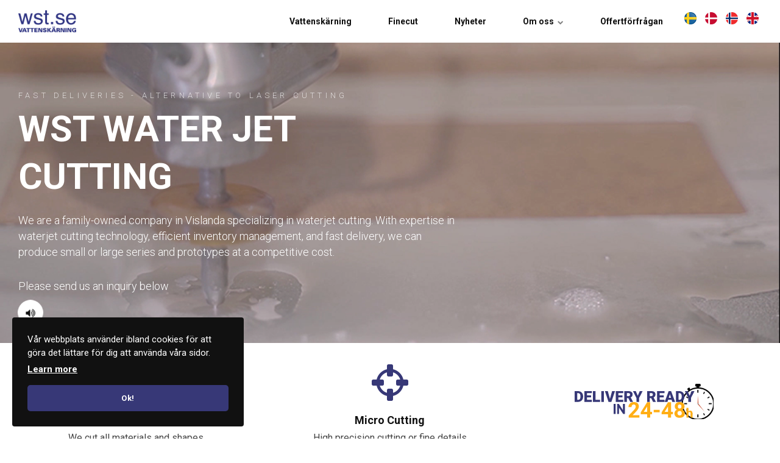

--- FILE ---
content_type: text/html; charset=utf-8
request_url: https://wst.se/eng
body_size: 70586
content:

<!DOCTYPE html>
<html lang="sv">
<head>
    
<meta charset="utf-8">
<meta http-equiv="x-ua-compatible" content="ie=edge">
<meta name="viewport" content="width=device-width, initial-scale=1">

<title>Water Jet Cutting</title>
<meta name="description" content="Here at WST you get a unique opportunity to create smaller series and prototypes within 24-48 hours. We believe in personal service and fast deliveries no matter where in the Nordic our customers are. We speak Swedish, Danish and English so no misunderstandings happen. Contact us for a quote.">

<!-- OG info -->
<meta property="og:title" content="Water Jet Cutting" />
<meta property="og:type" content="website" />
<meta property="og:description" content="Here at WST you get a unique opportunity to create smaller series and prototypes within 24-48 hours. We believe in personal service and fast deliveries no matter where in the Nordic our customers are. We speak Swedish, Danish and English so no misunderstandings happen. Contact us for a quote." />
<meta property="og:url" content="https://wst.se/eng/">
<meta name="twitter:card" content="summary_large_image">
<meta name="twitter:title" content="Water Jet Cutting">
<meta name="twitter:description" content="Here at WST you get a unique opportunity to create smaller series and prototypes within 24-48 hours. We believe in personal service and fast deliveries no matter where in the Nordic our customers are. We speak Swedish, Danish and English so no misunderstandings happen. Contact us for a quote.">
    <meta property="og:image" content="https://wst.se/media/1019/detaljcutting.png?width=1200" />
    <meta name="twitter:image" content="https://wst.se/media/1019/detaljcutting.png?width=1200">

 <meta name="og:site_name" content="WST" />  <meta name="og:email" content="info@wst.se" />     <meta name="og:latitude" content="56.7924083"/>
    <meta name="og:longitude" content="14.4392142"/>
 <meta name="og:phone_number" content="0472-34100"/> 
<!-- Favicons -->
    <link rel="apple-touch-icon" sizes="57x57" href="/media/1004/water-drop.png?anchor=center&amp;mode=crop&amp;width=57&amp;height=57&amp;rnd=131993638890000000">
    <link rel="apple-touch-icon" sizes="60x60" href="/media/1004/water-drop.png?anchor=center&amp;mode=crop&amp;width=60&amp;height=60&amp;rnd=131993638890000000">
    <link rel="apple-touch-icon" sizes="72x72" href="/media/1004/water-drop.png?anchor=center&amp;mode=crop&amp;width=72&amp;height=72&amp;rnd=131993638890000000">
    <link rel="apple-touch-icon" sizes="76x76" href="/media/1004/water-drop.png?anchor=center&amp;mode=crop&amp;width=76&amp;height=76&amp;rnd=131993638890000000">
    <link rel="apple-touch-icon" sizes="114x114" href="/media/1004/water-drop.png?anchor=center&amp;mode=crop&amp;width=114&amp;height=114&amp;rnd=131993638890000000">
    <link rel="apple-touch-icon" sizes="120x120" href="/media/1004/water-drop.png?anchor=center&amp;mode=crop&amp;width=120&amp;height=120&amp;rnd=131993638890000000">
    <link rel="apple-touch-icon" sizes="144x144" href="/media/1004/water-drop.png?anchor=center&amp;mode=crop&amp;width=144&amp;height=144&amp;rnd=131993638890000000">
    <link rel="apple-touch-icon" sizes="152x152" href="/media/1004/water-drop.png?anchor=center&amp;mode=crop&amp;width=152&amp;height=152&amp;rnd=131993638890000000">
    <link rel="apple-touch-icon" sizes="180x180" href="/media/1004/water-drop.png?anchor=center&amp;mode=crop&amp;width=180&amp;height=180&amp;rnd=131993638890000000">
    <link rel="icon" type="image/png" sizes="192x192" href="/media/1003/water-drop.png?anchor=center&amp;mode=crop&amp;width=192&amp;height=192&amp;rnd=131993638890000000">
    <link rel="icon" type="image/png" sizes="32x32" href="/media/1003/water-drop.png?anchor=center&amp;mode=crop&amp;width=32&amp;height=32&amp;rnd=131993638890000000">
    <link rel="icon" type="image/png" sizes="96x96" href="/media/1003/water-drop.png?anchor=center&amp;mode=crop&amp;width=96&amp;height=96&amp;rnd=131993638890000000">
    <link rel="icon" type="image/png" sizes="16x16" href="/media/1003/water-drop.png?anchor=center&amp;mode=crop&amp;width=16&amp;height=16&amp;rnd=131993638890000000">
    <meta name="msapplication-TileColor" content="#FFFFFF">
    <meta name="msapplication-TileImage" content="/media/1003/water-drop.png?anchor=center&amp;mode=crop&amp;width=144&amp;height=144&amp;rnd=131993638890000000">

    <link href="https://fonts.googleapis.com/css?family=Roboto:300,400,400i,700" rel="stylesheet">
    <script></script>
    <link href="/DependencyHandler.axd?s=L2Nzcy9saWIvcmVzZXQuY3NzOy9jc3MvaWctYmFzZS5jc3M7L2Nzcy9pZy1oZWFkZXIuY3NzOy9jc3MvaWctZm9vdGVyLmNzczsvY3NzL2lnLXdpZGdldHMuY3NzOy9jc3MvbGliL2ZvbnQtYXdlc29tZS5jc3M7L2Nzcy9saWIvcGhvdG9zd2lwZS5jc3M7&amp;t=Css&amp;cdv=484355639" type="text/css" rel="stylesheet"/>
    <link href="/igloo.theme?themeId=1213" type="text/css" rel="stylesheet">
    <script src="https://code.jquery.com/jquery-3.3.1.min.js"></script>
    <script src="https://cdnjs.cloudflare.com/ajax/libs/dropzone/5.5.1/dropzone.js" integrity="sha256-awEOL+kdrMJU/HUksRrTVHc6GA25FvDEIJ4KaEsFfG4=" crossorigin="anonymous"></script>
    <link rel="stylesheet" href="https://cdnjs.cloudflare.com/ajax/libs/dropzone/5.5.1/dropzone.css" integrity="sha256-0Z6mOrdLEtgqvj7tidYQnCYWG3G2GAIpatAWKhDx+VM=" crossorigin="anonymous">
    
    
        <script>
            (function(w,d,s,l,i){w[l]=w[l]||[];w[l].push({'gtm.start':
            new Date().getTime(),event:'gtm.js'});var f=d.getElementsByTagName(s)[0],
            j=d.createElement(s),dl=l!='dataLayer'?'&l='+l:'';j.async=true;j.src=
            'https://www.googletagmanager.com/gtm.js?id='+i+dl;f.parentNode.insertBefore(j,f);
            })(window,document,'script','dataLayer','GTM-K5FB6DZ');
        </script>
</head>
<body class="page-loading">   

<header class="top top--light  ">
	<div class="top-inner">
		<a href="/" class="logo logo--on-light" title="WST">
			<img src="https://wst.se/media/1001/logo-blue.png" alt="Vattensk&#228;rningsteknik i Vislanda AB">
		</a>
		<a href="/" class="logo logo--on-dark" title="WST">
			<img src="https://wst.se/media/1002/logo-white.png" alt="Vattensk&#228;rningsteknik i Vislanda AB">
		</a>

		<nav class="main-nav">
			

<ul>
		<li class="mobile-contact"><a href="tel:0472-341 00"><i class="fa fa-phone"></i> 0472-341 00</a></li>
			<li class="mobile-contact"><a href="mailto:info@wst.se"><i class="fa fa-envelope"></i> info@wst.se</a></li>
	
    		<li>
    				<a href="/vattenskarning/">Vattensk&#228;rning</a>		
    		</li>
    		<li>
    				<a href="/finecut/">Finecut</a>		
    		</li>
    		<li>
    				<a href="/nyheter/">Nyheter</a>		
    		</li>
    		<li>
    				<a href="/om-oss/">Om oss <i class="fa fa-chevron-down"></i><span class="expand"><i class="fa fa-plus"></i></span></a>
    				<ul>
    						<li>
    						   
    							
    								<a href="/om-oss/integritetspolicy/">Integritetspolicy</a>
    							
    						</li>
    				</ul>
    		</li>
    		<li>
    				<a href="/offert/">Offertf&#246;rfr&#229;gan</a>		
    		</li>
    

    
    <div class="lang-links" style="line-height: 70px;">
        <a href="/" style="margin: 0 5px;">
            <img style="height: 20px; width: 20px;" src="https://cdn.countryflags.com/thumbs/sweden/flag-button-round-250.png" alt="svenska"><span></span>
        </a>
        <a href="/dk" style="margin: 0 5px;">
            <img style="height: 20px; width: 20px;" src="https://cdn.countryflags.com/thumbs/denmark/flag-round-250.png" alt="dansk"><span></span>
        </a>
        <a href="/no" style="margin: 0 5px;">
            <img style="height: 20px; width: 20px;" src="https://cdn.countryflags.com/thumbs/norway/flag-round-250.png" alt="dansk"><span></span>
        </a>
        <a href="/eng" style="margin: 0 5px;">
            <img style="height: 20px; width: 20px;" src="https://cdn.countryflags.com/thumbs/united-kingdom/flag-round-250.png" alt="english"><span></span>
        </a>
    </div>
    

	
</ul>
		</nav>
		
    		<nav class="mobile-actions">
    			<ul>
    				<li class="toggle-search" title="Search"><a href=""><i class="fa fa-search"></i></a></li>
    			</ul>
    		</nav>

		<button class="toggle-mobile-nav" aria-label="Show navigation">
			<span></span>
			<span></span>
			<span></span>
		</button>
	</div>
</header>

    

    


<section class="hero hero--60  hero--animate hero--v-">

	<div class="hero-inner">
		<div class="container">
			<div class="row row--">
				<div class="hero-inner light-color col-60 col-m-100">
				
						<h5 class="pre-head">FAST DELIVERIES - ALTERNATIVE TO LASER CUTTING</h5>
												<h1>WST WATER JET CUTTING </h1>
											<div class="hero-text">
							<p><span>We are a family-owned company in Vislanda specializing in waterjet cutting. With expertise in waterjet cutting technology, efficient inventory management, and fast delivery, we can produce small or large series and prototypes at a competitive cost.</span></p>
<div class="button-wrap">Please send us an inquiry below</div>
						</div>

					
	

				</div>
			</div>
		</div>
	</div>
	
		<div class="hero-video">
			<video class="hero-video__player" playsinline muted loop autoplay>
			    <source src="https://wst.se/media/1023/low-qval.mp4" type="video/mp4">
			</video>
		</div>
		<button class="video-mute" title="Toggle sound">
			<i class="fa fa-volume-up"></i>
			<i class="fa fa-volume-off"></i>
		</button>


	<div class="overlay " style="opacity:0.10"></div>
	
	
</section>


	<div class="grid white-bg   grid--compact">
		<div class="container">
			<div class="row   row--v-center">
			
					<div class="col-33 col-s-100">
			    
			            
																		                        																																											<div class="grid-item grid-item--service  text-center ">
								<article>
    									<div class="gis-image">
        									        <i class="fa fa-cog"></i>
    									</div>
									<div class="gis-text">
										    <h5>Water Jet Cutting</h5>
										<p>We cut all materials and shapes</p>										
										
									    
	
									</div>
								</article>
							</div>
																	
					
					</div>
					<div class="col-33 col-s-100">
			    
			            
																		                        																																											<div class="grid-item grid-item--service  text-center ">
								<article>
    									<div class="gis-image">
        									        <i class="fa fa-crosshairs"></i>
    									</div>
									<div class="gis-text">
										    <h5>Micro Cutting</h5>
										<p>High precision cutting or fine details</p>										
										
									    
	
									</div>
								</article>
							</div>
																	
					
					</div>
					<div class="col-33 col-s-100">
			    
			            
																			<div class="grid-item grid-item--code">
								<div style="text-align: center; max-width: 228px; margin: 0 auto;">
<svg id="Layer_1" data-name="Layer 1" xmlns="http://www.w3.org/2000/svg" xmlns:xlink="http://www.w3.org/1999/xlink" viewBox="0 0 384.3 98.1">
  <defs>
    <style>
      .cls-1{fill:#ffae15}.cls-2,.cls-3{fill:#373877}.cls-2{stroke:#373877;stroke-miterlimit:10;stroke-width:2px}
    </style>
  </defs>
  <image width="648" height="718" transform="translate(295.8) scale(.14)" xlink:href="[data-uri]"/>
  <path class="cls-1" d="M188.9 102.4h-29.3v-5.8l13.8-14.7a36.6 36.6 0 0 0 4.2-5.4 9 9 0 0 0 1.4-4.4 6.9 6.9 0 0 0-1.4-4.5 5.3 5.3 0 0 0-4.1-1.6 5.4 5.4 0 0 0-4.6 2 7.7 7.7 0 0 0-1.6 5.2h-8.5a14.8 14.8 0 0 1 1.8-7.2 13.4 13.4 0 0 1 5.3-5 16.2 16.2 0 0 1 7.7-1.8c4.4 0 7.8 1 10.2 3.1s3.7 5.1 3.7 9a15.5 15.5 0 0 1-1.6 6.4 37.3 37.3 0 0 1-5.7 7.7l-9.7 10.2h18.4zM219.1 86.3h4.8v6.9h-4.8v9.2h-8.5v-9.2h-17.5l-.3-5.4 17.7-28.1h8.6zm-17.9 0h9.4v-15l-.5 1zM245.3 87.5h-16.5v-6.8h16.5zM276.8 86.3h4.8v6.9h-4.8v9.2h-8.5v-9.2h-17.5l-.3-5.4 17.7-28.1h8.6zm-17.9 0h9.4v-15l-.5 1zM314 71.1a10.1 10.1 0 0 1-1.6 5.5 10 10 0 0 1-4.3 3.8 13.5 13.5 0 0 1 5 4.1 11 11 0 0 1 1.8 6.2 11.2 11.2 0 0 1-3.9 9q-3.9 3.3-10.5 3.3c-4.4 0-8-1.1-10.6-3.3a11.8 11.8 0 0 1-2-15.2 12.4 12.4 0 0 1 4.9-4.1 10 10 0 0 1-5.8-9.3 11.2 11.2 0 0 1 3.6-8.7c2.4-2.2 5.7-3.2 9.9-3.2s7.4 1 9.8 3.2a10.7 10.7 0 0 1 3.7 8.7zm-7.6 19a6.7 6.7 0 0 0-1.6-4.5 6 6 0 0 0-4.4-1.6 5.7 5.7 0 0 0-4.3 1.6 6.5 6.5 0 0 0-1.6 4.5 6 6 0 0 0 1.6 4.4 5.9 5.9 0 0 0 4.4 1.7 6 6 0 0 0 4.3-1.6 6.1 6.1 0 0 0 1.6-4.5zm-.9-18.6a5.7 5.7 0 0 0-1.3-4 4.7 4.7 0 0 0-3.7-1.5 4.5 4.5 0 0 0-3.7 1.5 5.5 5.5 0 0 0-1.3 4 5.9 5.9 0 0 0 1.3 4.1 4.5 4.5 0 0 0 3.7 1.5 4.7 4.7 0 0 0 3.7-1.5 5.9 5.9 0 0 0 1.3-4.1zM324.6 85.5a6.1 6.1 0 0 1 5.1-2.5q6.2 0 6.3 7.2v12.2h-5.1v-12a4.4 4.4 0 0 0-.7-2.5 4.1 4.1 0 0 0-5.6 1v13.5h-5.1v-27h5.1z" transform="translate(-10 -8.5)"/>
  <g>
    <path class="cls-2" d="M122.2 91.1h-3.4V65.5h3.4zM148.1 91.1h-3.4l-12.9-19.7v19.7h-3.4V65.5h3.4l12.9 19.8V65.5h3.4z" transform="translate(-10 -8.5)"/>
  </g>
  <g>
    <path class="cls-3" d="M10 58.7V28.8h9.6a14.1 14.1 0 0 1 7.1 1.8 12.7 12.7 0 0 1 4.9 5.1 14.6 14.6 0 0 1 1.8 7.3v1.4a15.7 15.7 0 0 1-1.7 7.3 12.7 12.7 0 0 1-4.9 5.1 14.9 14.9 0 0 1-7 1.9zm7.2-24.3v18.7h2.5a5.5 5.5 0 0 0 4.7-2.2 10.7 10.7 0 0 0 1.7-6.5v-1.3c0-2.9-.6-5.1-1.7-6.5a5.5 5.5 0 0 0-4.8-2.2zM55.6 46H44.3v7.1h13.4v5.6H37.1V28.8h20.6v5.6H44.3v6.3h11.3zM67.8 53.1h12.5v5.6H60.6V28.8h7.2zM91 58.7h-7.1V28.8H91zM107.6 50.5l6-21.7h8l-10 29.9h-7.9l-10-29.9h8zM142.3 46H131v7.1h13.4v5.6h-20.6V28.8h20.6v5.6H131v6.3h11.3zM158.4 48.1h-3.9v10.6h-7.2V28.8H159q5.4 0 8.4 2.4c2 1.5 2.9 3.7 2.9 6.6a10.3 10.3 0 0 1-1.2 5.2 10.3 10.3 0 0 1-4 3.3l6.3 12.1v.3h-7.7zm-3.9-5.5h4.5a4.2 4.2 0 0 0 3.1-1.1 4.1 4.1 0 0 0 1.1-3 4.5 4.5 0 0 0-1.1-3.1 4.2 4.2 0 0 0-3.1-1.1h-4.5zM184.6 41.8l5.5-13h7.8l-9.6 19.1v10.8H181V47.9l-9.6-19.1h7.7zM221.6 48.1h-3.9v10.6h-7.2V28.8h11.8c3.5 0 6.3.8 8.3 2.4a7.7 7.7 0 0 1 3 6.6 9.3 9.3 0 0 1-1.3 5.2 9.3 9.3 0 0 1-3.9 3.3l6.2 12.1v.3h-7.7zm-3.9-5.5h4.6a4.2 4.2 0 0 0 3.1-1.1 4 4 0 0 0 1-3 4.5 4.5 0 0 0-1-3.1 4.3 4.3 0 0 0-3.1-1.1h-4.6zM256.5 46h-11.4v7.1h13.4v5.6h-20.6V28.8h20.7v5.6h-13.5v6.3h11.4zM278.4 53.1h-9.9l-1.7 5.6h-7.7l11-29.9h6.7l11.1 29.9h-7.8zm-8.1-5.6h6.4l-3.2-10.3zM290.1 58.7V28.8h9.6a14.1 14.1 0 0 1 7.1 1.8 12.7 12.7 0 0 1 4.9 5.1 14.6 14.6 0 0 1 1.8 7.3v1.4a15.7 15.7 0 0 1-1.7 7.3 12.7 12.7 0 0 1-4.9 5.1 14.9 14.9 0 0 1-7 1.9zm7.2-24.3v18.7h2.5a5.5 5.5 0 0 0 4.7-2.2 10.7 10.7 0 0 0 1.7-6.5v-1.3c0-2.9-.6-5.1-1.7-6.5a5.5 5.5 0 0 0-4.8-2.2zM328.1 41.8l5.5-13h7.8l-9.6 19.1v10.8h-7.3V47.9l-9.6-19.1h7.7z" transform="translate(-10 -8.5)"/>
  </g>
</svg>
</div>
							</div>
						                        																																																					
					
					</div>
				
			</div>
		</div>
	</div>


	<div class="grid  light-color  ">
		<div class="container">
			<div class="row   ">
			
					<div class="col-100 col-s-100">
			    
			            
																		                        																			<div class="grid-item grid-item--header ">
																		<h2>WATER JET CUTTING </h2>
								<p><span>Waterjet cutting is a high-tech, environmentally friendly cutting method that uses water and sand at high concentration and speed to process various materials and thicknesses. It generates minimal waste and involves no hazardous chemicals or vapors. Waterjet cutting is a cold processing method that avoids heat, which could otherwise deform or damage the material. Waterjet cutting machines are efficient and can cut everything from thin materials to objects up to 150mm thick in a variety of materials such as aluminum, titanium, various plates, as well as other materials like stone, glass, plastic, rubber, and metals. Another advantage of waterjet cutting is that it produces fine cut surfaces, preserves material properties, minimizes stresses, and can cut holes ready for threading and broaching.</span></p>							</div>
																																									
					
					</div>
				
			</div>
		</div>
    		<div class="block-background lazyload"
    		    data-bgset="https://wst.se/media/1020/nc4030.png?width=1280 1280w,
        		https://wst.se/media/1020/nc4030.png?width=1600 1600w,
        		https://wst.se/media/1020/nc4030.png?width=1920 1920w"
        		data-sizes="auto">
    		</div>
	</div>


	<div class="grid gray-bg   ">
		<div class="container">
			<div class="row   ">
			
					<div class="col-33 col-s-100">
			    
			            
																		                        																									<div class="grid-item grid-item--quote grid-item--boxed">
								<blockquote>
									Here at WST you get a unique opportunity to create large or small series and prototypes within 24-48 hours. We believe in personal service and fast deliveries. Contact us for a quote.
									<footer>
									    
									</footer>
								</blockquote>
							</div>
																																			
					
					</div>
					<div class="col-33 col-s-100">
			    
			            
																		                        																																											<div class="grid-item grid-item--service grid-item--boxed text-center ">
								<article>
    									<div class="gis-image">
        									        <i class="fa fa-phone"></i>
    									</div>
									<div class="gis-text">
										    <h5>Telephone</h5>
										<p style="text-align: center;">+46472-34100</p>										
										
									    
	
									</div>
								</article>
							</div>
																	
					
					</div>
					<div class="col-33 col-s-100">
			    
			            
																		                        																																											<div class="grid-item grid-item--service grid-item--boxed text-center ">
								<article>
    									<div class="gis-image">
        									        <i class="fa fa-envelope-o"></i>
    									</div>
									<div class="gis-text">
										    <h5>Email</h5>
										<p><span>info@wst.se / offert@wst.se / order@wst.se</span></p>										
										
									    
	
									</div>
								</article>
							</div>
																	
					
					</div>
				
			</div>
		</div>
	</div>


	<section class="block form gray-bg" id="foresporgsel">
		<div class="container container--small">
			<h2>Quotation request</h2>
			
                <div class="grid-item grid-item--service grid-item--boxed text-center button--theme" id="errorBox" style="display: none">
                	<article>
            			<div class="gis-image">
            				        <i class="fa fa-exclamation-triangle" style="color: #ffd700;"></i>
            			</div>
                		<div class="gis-text" id="errorbox">
                		</div>
                	</article>
                </div>
                
                <div class="grid-item grid-item--service grid-item--boxed text-center button--theme" id="successBox" style="display: none">
            	    <article>
            			<div class="gis-image">
            				        <i class="fa fa-thumbs-up" style="color: green;"></i>
            			</div>
                		<div class="gis-text">
                			<p>Thank you for requesting a quotation!</p>			
                		</div>
                	</article>
                </div>

			<form method="post" action="" enctype="multipart/form-data" style="max-width: 600px;" id="offertForm" class="dropzone">
			    <label for="name">Name:</label>
                <input type="text" name="name" id="name" required size="20" class="form-control" >
                
			    <label for="phone">Phone:</label>
                <input type="tel" name="phone" id="phone" required size="14" class="form-control">
                
			    <label for="mail">Email:</label>
                <input type="email" name="mail" id="mail" required size="20" class="form-control">
                
			    <label for="note">Material, quality, quantity etc.:</label>
                <textarea name="note" id="note" cols="30" rows="5" class="form-control"></textarea>
                
                <div class="dropzone-file-area dropzone" id="fileUpload" style="margin-bottom: 15px;">
                    <div class="dz-message" data-dz-message>
                        <span>Drop a file here to attach it to the request.</span>
                        <p style="font-size: 14px; color: blue; text-decoration: underline;"> Or click here to browse.</p>
                        <p style="font-size: 14px">(Maximum of 4 files)</p>
                    </div>
                    
                </div>
                <span id="maxFiles"></span>
                
                <button type="submit" class="button button--block button--theme" id="submitBtn">Submit your request</button>
                
			</form>
			</div>
	</section>



    


<footer class="footer light-color">
        <div class="container footer-grid">
            <div class="row">

                    <div class="col-100 col-s-100">
                    
                        
                                                                                                    <div class="footer-item footer-item--logos text-center">


                                    <ul>
                                                <li style="width: 150px">
                                                        <a href="/" title="Start"><img src="/media/1002/logo-white.png" alt=""></a>
                                                </li>
                                    </ul>

                            </div>
                                                                        
                    </div>
                    <div class="col-100 col-s-100">
                    
                        
                                                    <div class="footer-item footer-item--text text-center">

                                <div>
                                    <p align="center">Copyright © 2014 WST AB | Olvägen 8 · Box 91 · SE-342 50 Vislanda | Tel: 0472-341 00 · Fax: 0472-341 03 | E-Post: info@wst.se </p>
                                </div>
                                
                                
	
                                
                            </div>
                                                                                                                        
                    </div>

            </div>
        </div>

    
    <a href="https://www.iglootheme.com/" target="_blank" class="us-symbol" title="Powered by Igloo">
	
		<svg width="26px" height="14px" viewBox="0 0 26 14" version="1.1" xmlns="http://www.w3.org/2000/svg" xmlns:xlink="http://www.w3.org/1999/xlink">
            <defs></defs>
            <g id="Page-1" stroke="none" stroke-width="1" fill="none" fill-rule="evenodd">
                <g id="igloo_symbol" fill="#FFFFFF" fill-rule="nonzero">
                    <path d="M1.3109849,13.1780822 C1.3109849,6.63398364 6.54433521,1.3289436 13,1.3289436 C19.4556648,1.3289436 24.6890151,6.63398364 24.6890151,13.1780822 L26,13.1780822 C26,5.90002836 20.1797017,4.45652266e-16 13,0 C5.82029824,-4.45652266e-16 8.79259875e-16,5.90002836 0,13.1780822 L1.3109849,13.1780822 Z" id="Shape"></path>
                    <path d="M5.87840007,13.1780822 C5.87840012,9.15559265 9.1079176,5.89472064 13.0917293,5.89472064 C17.0755409,5.89472064 20.3050584,9.15559265 20.3050585,13.1780822 L22.260274,13.1780822 C22.2602738,8.06377407 18.154173,3.91780822 13.0890411,3.91780822 C8.02390909,3.91780822 3.9178083,8.06377407 3.91780822,13.1780822 L5.87840007,13.1780822 Z" id="Shape"></path>
                    <path d="M13.1780822,8.01369863 C10.3258719,8.01369863 8.01369863,10.3258719 8.01369863,13.1780822 L18.3424658,13.1780822 C18.3424658,10.3258719 16.0302925,8.01369863 13.1780822,8.01369863 Z" id="Shape"></path>
                </g>
            </g>
        </svg>

	</a>

</footer>


<a href="#" title="Scroll to top" class="to-top to-top--theme"><i class="fa fa-chevron-up"></i></a>

<div class="search">

	<button class="search__close"><i class="fa fa-times"></i></button>

	<div class="search__stage">

		<form action="/search/" class="search__form">
			<i class="fa fa-search"></i>
			<input type="text" name="search" required class="search__input" placeholder="Search the site...">
			<button class="search__button hide--m" disabled><i class="fa fa-arrow-right"></i></button>
		</form>

	</div>

</div>

<div class="search-overlay"></div>    


<div role="dialog" arial-label="cookieconsent" class="cookie-concent cookie-concent--dark cookie-concent--float-left hide--important">
	<div class="cookie-concent__text">
		V&#229;r webbplats anv&#228;nder ibland cookies f&#246;r att g&#246;ra det l&#228;ttare f&#246;r dig att anv&#228;nda v&#229;ra sidor.
    		<div class="cookie-concent__link">
    			<a href="/om-oss/integritetspolicy/" title="Learn more">Learn more</a>
    		</div>
	</div>
	<button aria-label="dismiss cookie message" class="button">Ok!</button>
</div>    
    <div class="pswp" tabindex="-1" role="dialog" aria-hidden="true">
    <div class="pswp__bg"></div>
    <div class="pswp__scroll-wrap">
 
       <div class="pswp__container">
           <div class="pswp__item"></div>
           <div class="pswp__item"></div>
           <div class="pswp__item"></div>
        </div>
 
        <div class="pswp__ui pswp__ui--hidden">
            <div class="pswp__top-bar">
                <div class="pswp__counter"></div>
                <button class="pswp__button pswp__button--close" title="Close (Esc)"></button>
                <button class="pswp__button pswp__button--share" title="Share"></button>
                <button class="pswp__button pswp__button--fs" title="Fullscreen"></button>
                <button class="pswp__button pswp__button--zoom" title="Zoom"></button>
                <div class="pswp__preloader">
                    <div class="pswp__preloader__icn">
                      <div class="pswp__preloader__cut">
                        <div class="pswp__preloader__donut"></div>
                      </div>
                    </div>
                </div>
            </div>
            <div class="pswp__share-modal pswp__share-modal--hidden pswp__single-tap">
                <div class="pswp__share-tooltip"></div> 
            </div>
            <button class="pswp__button pswp__button--arrow--left" title="Previous (left arrow)">
            </button>
            <button class="pswp__button pswp__button--arrow--right" title="Next (right arrow)">
            </button>
            <div class="pswp__caption">
                <div class="pswp__caption__center"></div>
            </div>
        </div>
    </div>
</div>

        <script>
			(function(b,o,i,l,e,r){b.GoogleAnalyticsObject=l;b[l]||(b[l]=
			function(){(b[l].q=b[l].q||[]).push(arguments)});b[l].l=+new Date;
			e=o.createElement(i);r=o.getElementsByTagName(i)[0];
			e.src='https://www.google-analytics.com/analytics.js';
			r.parentNode.insertBefore(e,r)}(window,document,'script','ga'));
			ga('create','UA-8292061-2','auto');ga('send','pageview');
        </script>
    
    <script type="application/ld+json">
    {
      "@context": "http://schema.org",
      "@type": "Organization",
      "url": "https://wst.se/"
        ,"logo": "https://wst.se/media/1001/logo-blue.png"
              ,"telephone":"0472-34100"
    }
    </script>
    
    <script src="/DependencyHandler.axd?s=[base64]&amp;t=Javascript&amp;cdv=484355639" type="text/javascript"></script>
    
    
    <script>
        //This is necessery so we can put Dropzone inside another form
        Dropzone.autoDiscover = false;
        Dropzone.prototype.defaultOptions.dictRemoveFile = "Remove";
        
        $(document).ready(function () {
            
            const url = window.location.protocol + "//" + window.location.host + "/umbraco/api/legacyquotes/Store";
            
            //Runs on successful post        
            function setSuccess(){
                $("#errorBox").hide();
                $("#successBox").show();
            }
            
            //Runs on unsuccessful post
            function setError(errors){
                $("#successBox").hide();
                $("#errorBox").show();
                $("#errorbox").html('')
                let errorMsg = '';
                for (let i = 0; i < errors.length; i ++)
                {
                    errorMsg += '<p>' + errors[i] + '</p>'
                }
                $("#errorbox").append(errorMsg)
            }
            //Implement the Dropzone       
            let dzone = new Dropzone("div#fileUpload", {
                method: "POST",
                url: url,
                uploadMultiple: true,
                autoProcessQueue: false,
                maxFiles: 4,
                addRemoveLinks: true,
                parallelUploads: 4,
                success: function(file, response){
                    let myDzone = this;
                    let form = document.getElementById('offertForm')
                    
                    if(response.Success){
                        dataLayer.push({'event' : 'formSubmitted', 'formName' : 'offertForm'});
                        setSuccess();
                        myDzone.removeAllFiles();
                        form.reset();
                        
                    }else{
                        setError(response.Errors)
                    }
                },
                error: function(file, err, xhr){
                    console.log(err)
                },
                init: function(){
                    let myDzone = this;
                    
                    $("#submitBtn").click(function(e){
                        let form = document.getElementById('offertForm')
                        // Check if the form is valid with HTML5 validation
                        if(form.checkValidity()){
                            e.preventDefault();
                            e.stopPropagation();
        
                            // Are there files uploaded? Process them.
                            // Else - upload an empty blob (it wont post otherwise)
                            if (myDzone.getQueuedFiles().length > 0){
                                myDzone.processQueue();
                            } else {
                                var blob = new Blob();
                                blob.upload = { 'chunked': myDzone.defaultOptions.chunking };
                                myDzone.uploadFile(blob);
                            }
                            
                        } else {
                           return;
                        }
                    })
                    
                    // Append all of the other inputes files to the formData.
                    myDzone.on('sendingmultiple', function(data, xhr, formData){
                        formData.append('mailFrom', "info@wst.se")
                        formData.append('mailTo', "info@wst.se")
                        formData.append('name', $("#name").val())
                        formData.append('phone', $("#phone").val())
                        formData.append('email', $("#mail").val())
                        formData.append('description', $("#note").val())
                    })
                    myDzone.on('maxfilesexceeded', function(file){
                        this.removeFile(file);
                    })
                    
                    myDzone.on('addedfile', function(file){
                        $('#maxFiles').html('You have selected ' +  ( myDzone.getQueuedFiles().length + 1 ) + ' of 4 files')
                    })
                    myDzone.on('removedfile', function(file){
                        if(myDzone.getQueuedFiles().length === 0){
                            $('#maxFiles').html('')
                        } else {
                            $('#maxFiles').html('You have selected ' +  myDzone.getQueuedFiles().length  +  ' of 4 files')
                        }
                    })  
                }
            })
        })
        
    </script>


    
    
        <noscript><iframe src="https://www.googletagmanager.com/ns.html?id=GTM-K5FB6DZ"
        height="0" width="0" style="display:none;visibility:hidden"></iframe></noscript>
    
</body>
</html>

--- FILE ---
content_type: text/css
request_url: https://wst.se/DependencyHandler.axd?s=L2Nzcy9saWIvcmVzZXQuY3NzOy9jc3MvaWctYmFzZS5jc3M7L2Nzcy9pZy1oZWFkZXIuY3NzOy9jc3MvaWctZm9vdGVyLmNzczsvY3NzL2lnLXdpZGdldHMuY3NzOy9jc3MvbGliL2ZvbnQtYXdlc29tZS5jc3M7L2Nzcy9saWIvcGhvdG9zd2lwZS5jc3M7&t=Css&cdv=484355639
body_size: 23282
content:

html,body,div,span,applet,object,iframe,h1,h2,h3,h4,h5,h6,p,blockquote,pre,a,abbr,acronym,address,big,cite,code,del,dfn,em,img,ins,kbd,q,s,samp,small,strike,strong,sub,sup,tt,var,b,u,i,center,dl,dt,dd,ol,ul,li,fieldset,form,label,legend,table,caption,tbody,tfoot,thead,tr,th,td,article,aside,canvas,details,embed,figure,figcaption,footer,header,hgroup,menu,nav,output,ruby,section,summary,time,mark,audio,video{margin:0;padding:0;border:0;font-size:100%;font:inherit;vertical-align:baseline;}article,aside,details,figcaption,figure,footer,header,hgroup,menu,nav,section{display:block;}body{line-height:1;}ol,ul{list-style:none;}blockquote,q{quotes:none;}blockquote:before,blockquote:after,q:before,q:after{content:'';content:none;}table{border-collapse:collapse;border-spacing:0;}

*{-webkit-box-sizing:border-box;box-sizing:border-box;}img{max-width:100%;border:0;}svg:not(:root){overflow:hidden;}html{-webkit-text-size-adjust:100%;-moz-text-size-adjust:100%;-ms-text-size-adjust:100%;text-size-adjust:100%;}body{font:16px/1.4em "Helvetica Neue",Helvetica,Arial,sans-serif;color:#444;-webkit-font-smoothing:antialiased;-moz-osx-font-smoothing:grayscale;}@media only screen and (max-width:768px){body{font-size:14px;}}p,ul,ol{margin-bottom:20px;}.text-big{font-weight:300;font-size:18px;line-height:26px;}@media only screen and (max-width:768px){.text-big{font-size:16px;line-height:22px;}}.text-small{font-size:12px;line-height:14px;}h1,h2,h3,h4,h5,h6{color:#222;font-family:"Helvetica Neue",Helvetica,Arial,sans-serif;line-height:1.3em;margin-bottom:.4em;}h1.pre-head,h2.pre-head,h3.pre-head,h4.pre-head,h5.pre-head,h6.pre-head{text-transform:uppercase;font-weight:300;font-size:13px;letter-spacing:.4em;line-height:1;margin-bottom:10px;opacity:.7;}@media only screen and (max-width:768px){h1.pre-head,h2.pre-head,h3.pre-head,h4.pre-head,h5.pre-head,h6.pre-head{font-size:12px;}}h1.section-head,h2.section-head,h3.section-head,h4.section-head,h5.section-head,h6.section-head{text-transform:uppercase;font-weight:700;font-size:11px;letter-spacing:.2em;line-height:1;margin-bottom:10px;}h1{font-size:40px;}h2{font-size:36px;}h3{font-size:28px;}h4{font-size:24px;}h5{font-size:18px;}h6{font-size:16px;}@media only screen and (max-width:768px){h1{font-size:32px;}h2{font-size:24px;}h3{font-size:22px;}h4{font-size:20px;}h5{font-size:16px;}h6{font-size:14px;}}small{font-size:80%;}mark{background:#fcf8e3;padding:0 0.3em;}abbr{border-bottom:1px dotted #e6e6e6;cursor:help;}kbd{background:#111;color:white;border-radius:3px;padding:2px 4px;font-size:80%;}a{-webkit-transition:all .3s ease;-o-transition:all .3s ease;transition:all .3s ease;text-decoration:none;cursor:pointer;}a:hover{text-decoration:none;}a:hover,a:focus{outline:0;}em,i{font-style:italic;}strong,b{font-weight:bold;}hr{border:none;height:1px;background:#e6e6e6;margin:20px 0;}sub,sup{font-size:75%;line-height:0;position:relative;vertical-align:baseline;}sup{top:-0.5em;}sub{bottom:-0.25em;}blockquote{font-style:normal;font-size:18px;position:relative;line-height:26px;font-weight:300;max-width:520px;margin:70px auto 60px;text-align:center;}blockquote::before{position:absolute;font-family:"FontAwesome";content:"\f10d";top:-30px;left:50%;-webkit-transform:translateX(-50%);-ms-transform:translateX(-50%);transform:translateX(-50%);font-size:25px;line-height:1;}blockquote cite{display:block;font-size:80%;}ul,ol{padding-left:20px;}ul ul,ol ul,ul ol,ol ol{margin-bottom:0;}ul{list-style:disc;}ol{list-style:decimal;}.thin{font-weight:300;}.bold{font-weight:700;}.bolder{font-weight:900;}.image-left{float:left;margin:0 10px 10px 0;}.image-right{float:right;margin:0 0 10px 10px;}.image-left,.image-right{display:block;}@media only screen and (max-width:768px){.image-left,.image-right{float:none;}}figcaption{color:#999;text-align:center;font-style:italic;font-size:14px;padding-top:5px;}img[data-sizes="auto"]{display:block;width:100%;}.lazyload,.lazyloading{opacity:0;}.lazyloaded{opacity:1;-webkit-transition:opacity 300ms;-o-transition:opacity 300ms;transition:opacity 300ms;}.table-wrap{min-height:.01%;overflow-x:auto;}table{width:100%;max-width:100%;}table th,table td{padding:7px;}table th{font-weight:bold;text-align:left;}table thead tr{border-bottom:2px solid #e6e6e6;}table tbody tr{border-top:1px solid #e6e6e6;}table tbody tr:first-child{border-top:0;}table tbody tr:hover{background:#f6f6f6;}.loading{position:relative;z-index:1;}.loading::before{content:"";position:absolute;background-color:white;top:0;left:0;width:100%;height:100%;z-index:99998;}.loading::after{content:"";position:absolute;top:50%;left:50%;margin:-10px 0 0 -10px;z-index:99999;border-radius:50%;width:20px;height:20px;border:0.2rem solid rgba(0,0,0,0.15);border-top-color:rgba(0,0,0,0.5);-webkit-animation:spin .5s infinite linear;animation:spin .5s infinite linear;}@-webkit-keyframes spin{0%{-webkit-transform:rotate(0deg);transform:rotate(0deg);}100%{-webkit-transform:rotate(360deg);transform:rotate(360deg);}}@keyframes spin{0%{-webkit-transform:rotate(0deg);transform:rotate(0deg);}100%{-webkit-transform:rotate(360deg);transform:rotate(360deg);}}.fr{float:right;}.fl{float:left;}.cb{clear:both;}.nm{margin:0 !important;}.np{padding:0 !important;}.text-center{text-align:center;}.text-left{text-align:left;}.text-right{text-align:right;}.flex-center{display:-webkit-box;display:-ms-flexbox;display:flex;-webkit-box-pack:center;-ms-flex-pack:center;justify-content:center;-webkit-box-align:center;-ms-flex-align:center;align-items:center;}.responsive-img{width:auto!important;height:auto!important;max-width:100%!important;max-height:100%!important;}.hidden{visability:hidden;opacity:0;}.ng-hide{display:none !important;}.hide{display:none;}.hide--important{display:none !important;}.show--s{display:none!important;}.show--m{display:none!important;}.show--xs{display:none!important;}@media only screen and (max-width:992px){.hide--m{display:none !important;}.show--m{display:block !important;}}@media only screen and (max-width:768px){.hide--s{display:none !important;}.show--s{display:block !important;}}@media only screen and (max-width:480px){.hide--xs{display:none !important;}.show--xs{display:block !important;}}button,input,optgroup,select,textarea{color:inherit;font:inherit;margin:0;}input{line-height:normal;}button{overflow:visible;}button,select{text-transform:none;}html input[type="button"],input[type="reset"],input[type="submit"]{-webkit-appearance:button;cursor:pointer;}button[disabled],html input[disabled]{cursor:default;}button::-moz-focus-inner,input::-moz-focus-inner{border:0;padding:0;}input[type="text"],input[type="email"],input[type="url"],input[type="tel"],input[type="password"],input[type="search"],input[type="number"],textarea{-webkit-appearance:none;}input[type="search"]{-webkit-appearance:textfield;}input[type="search"]::-webkit-search-cancel-button,input[type="search"]::-webkit-search-decoration{-webkit-appearance:none;}textarea{overflow:auto;}button{-webkit-appearance:none;-moz-appearance:none;appearance:none;background:transparent;border:0;padding:0;line-height:inherit;cursor:pointer;outline:0;}form label,.form-label{margin-bottom:8px;line-height:1;font-weight:700;font-size:12px;color:#555;letter-spacing:0.08em;text-indent:0.08em;display:block;}input[type="text"],input[type="email"],input[type="url"],input[type="tel"],input[type="password"],input[type="search"],input[type="number"],input[type="date"],textarea,select{display:block;padding:15px;color:#444;margin-bottom:20px;font-size:16px;width:100%;border:0;background-color:white;border:1px solid rgba(0,0,0,0.08);-webkit-transition:all .25s ease;-o-transition:all .25s ease;transition:all .25s ease;margin-bottom:30px;border-radius:4px;}input[type="text"]:focus,input[type="email"]:focus,input[type="url"]:focus,input[type="tel"]:focus,input[type="password"]:focus,input[type="search"]:focus,input[type="number"]:focus,input[type="date"]:focus,textarea:focus,select:focus{outline:none;}input[type="text"]:required:valid,input[type="email"]:required:valid,input[type="url"]:required:valid,input[type="tel"]:required:valid,input[type="password"]:required:valid,input[type="search"]:required:valid,input[type="number"]:required:valid,input[type="date"]:required:valid,textarea:required:valid,select:required:valid{position:relative;border-color:rgba(46,204,113,0.05);-webkit-box-shadow:0 0 1px 1px #2ecc71 !important;box-shadow:0 0 1px 1px #2ecc71 !important;background-color:white;}input[type="text"]:required:valid + i,input[type="email"]:required:valid + i,input[type="url"]:required:valid + i,input[type="tel"]:required:valid + i,input[type="password"]:required:valid + i,input[type="search"]:required:valid + i,input[type="number"]:required:valid + i,input[type="date"]:required:valid + i,textarea:required:valid + i,select:required:valid + i{opacity:1;visibility:visible;-webkit-transform:scale(1) translateY(-50%);-ms-transform:scale(1) translateY(-50%);transform:scale(1) translateY(-50%);}input[type="text"][disabled],input[type="email"][disabled],input[type="url"][disabled],input[type="tel"][disabled],input[type="password"][disabled],input[type="search"][disabled],input[type="number"][disabled],input[type="date"][disabled],textarea[disabled],select[disabled]{cursor:not-allowed;}input[type="text"]::-webkit-input-placeholder,input[type="email"]::-webkit-input-placeholder,input[type="url"]::-webkit-input-placeholder,input[type="tel"]::-webkit-input-placeholder,input[type="password"]::-webkit-input-placeholder,input[type="search"]::-webkit-input-placeholder,input[type="number"]::-webkit-input-placeholder,input[type="date"]::-webkit-input-placeholder,textarea::-webkit-input-placeholder,select::-webkit-input-placeholder{color:#999;font-style:italic;}input[type="text"]:-ms-input-placeholder,input[type="email"]:-ms-input-placeholder,input[type="url"]:-ms-input-placeholder,input[type="tel"]:-ms-input-placeholder,input[type="password"]:-ms-input-placeholder,input[type="search"]:-ms-input-placeholder,input[type="number"]:-ms-input-placeholder,input[type="date"]:-ms-input-placeholder,textarea:-ms-input-placeholder,select:-ms-input-placeholder{color:#999;font-style:italic;}input[type="text"]::-ms-input-placeholder,input[type="email"]::-ms-input-placeholder,input[type="url"]::-ms-input-placeholder,input[type="tel"]::-ms-input-placeholder,input[type="password"]::-ms-input-placeholder,input[type="search"]::-ms-input-placeholder,input[type="number"]::-ms-input-placeholder,input[type="date"]::-ms-input-placeholder,textarea::-ms-input-placeholder,select::-ms-input-placeholder{color:#999;font-style:italic;}input[type="text"]::placeholder,input[type="email"]::placeholder,input[type="url"]::placeholder,input[type="tel"]::placeholder,input[type="password"]::placeholder,input[type="search"]::placeholder,input[type="number"]::placeholder,input[type="date"]::placeholder,textarea::placeholder,select::placeholder{color:#999;font-style:italic;}@media only screen and (max-width:768px){input[type="text"],input[type="email"],input[type="url"],input[type="tel"],input[type="password"],input[type="search"],input[type="number"],input[type="date"],textarea,select{margin-bottom:20px;}}.form-validate-wrap{position:relative;}.form-validate-wrap > i{position:absolute;top:50%;right:10px;color:#2ecc71;font-size:18px;opacity:0;visibility:hidden;-webkit-transform:scale(0) translateY(-50%);-ms-transform:scale(0) translateY(-50%);transform:scale(0) translateY(-50%);-webkit-transition:all .25s ease;-o-transition:all .25s ease;transition:all .25s ease;}select{line-height:1;height:49px;padding:10px;}textarea{width:100%;max-width:100%;min-width:100%;}.contourMessageOnSubmit,.umbraco-forms-submitmessage{color:#2ecc71;font-weight:300;text-align:center;font-size:32px;margin:0 0 30px 0;}.contourMessageOnSubmit::before,.umbraco-forms-submitmessage::before{font-weight:normal;font-family:"FontAwesome";content:"\f058";font-size:70px;display:block;line-height:1;margin-bottom:30px;}.success-color{color:#2ecc71;}legend{padding:10px 15px;line-height:1;background:rgba(0,0,0,0.025);font-weight:700;font-size:12px;color:#555;text-transform:uppercase;letter-spacing:0.08em;display:block;width:100%;text-align:center;margin-bottom:20px;}legend.legend-dark{background:rgba(0,0,0,0.05);color:#444;}.radiobuttonlist,.multiplechoice,.fileupload{margin-bottom:30px;display:block;}.contourPage .checkbox{position:relative;padding-left:26px;margin-bottom:30px;}.contourPage .checkbox .checkbox-single{position:absolute;top:-6px;left:6px;}#recaptcha_area{margin-bottom:30px;}#recaptcha_area table{border:0 !important;}.radio-list-item,.checkbox-list-item{position:relative;padding:10px 10px 10px 30px;margin-bottom:2px;}.radio-list-item label,.checkbox-list-item label{text-transform:none;}.radio-list-item input,.checkbox-list-item input{position:absolute;left:7px;top:8px;}.radio-list-item label,.checkbox-list-item label{margin:0;font-size:13px;padding:0;text-transform:none;}.umbraco-forms-field.checkbox{position:relative;padding-left:25px;margin-bottom:40px;}.umbraco-forms-field.checkbox label{font-size:14px;text-transform:none;letter-spacing:0;}.umbraco-forms-field.checkbox .umbraco-forms-field-wrapper{position:absolute;top:0;left:0;}@media only screen and (max-width:768px){.umbraco-forms-field.checkbox{margin-bottom:20px;}}.help-block{font-size:12px;display:block;color:#999;padding:0 0 5px 0;margin-top:-7px;}.field-validation-error{display:block;color:#e74c3c;font-weight:bold;font-size:12px;padding:0 0 5px 0;margin-top:-7px;}.umbraco-forms-indicator,.validation-summary-errors,.error-color{color:#e74c3c;}.button,input[type="submit"],input[type="button"]{display:inline-block;-webkit-appearance:none;border:0;line-height:1;padding:15px 30px;letter-spacing:0.04em;font-size:13px;border-radius:2px;font-weight:bold;-webkit-transition:all .3s ease;-o-transition:all .3s ease;transition:all .3s ease;text-align:center;text-decoration:none!important;}.button.button--block,input[type="submit"].button--block,input[type="button"].button--block{width:100%;padding-left:0;padding-right:0;}.button.button--small,input[type="submit"].button--small,input[type="button"].button--small{padding:10px 15px;font-size:12px;min-width:32px;}.button.button--big,input[type="submit"].button--big,input[type="button"].button--big{padding:20px 30px;font-size:18px;}.button.button--dark,input[type="submit"].button--dark,input[type="button"].button--dark{background:#111;color:white!important;}.button.button--dark:hover,input[type="submit"].button--dark:hover,input[type="button"].button--dark:hover{background:#444;color:white!important;}.button.button--light,input[type="submit"].button--light,input[type="button"].button--light{background:#f1f1f1;color:#111!important;}.button.button--light:hover,input[type="submit"].button--light:hover,input[type="button"].button--light:hover{background:white;color:#111!important;}.button.button--gray,input[type="submit"].button--gray,input[type="button"].button--gray{background:rgba(0,0,0,0.05);color:#111!important;}.button.button--gray:hover,input[type="submit"].button--gray:hover,input[type="button"].button--gray:hover{background:rgba(0,0,0,0.09);color:#111!important;}.button.button--border,input[type="submit"].button--border,input[type="button"].button--border{background:transparent;}.button.button--border:hover,input[type="submit"].button--border:hover,input[type="button"].button--border:hover{color:#fff!important;}.button.button--border.button--dark,input[type="submit"].button--border.button--dark,input[type="button"].button--border.button--dark{-webkit-box-shadow:inset 0 0 0 1px #111;box-shadow:inset 0 0 0 1px #111;color:#111!important;}.button.button--border.button--dark:hover,input[type="submit"].button--border.button--dark:hover,input[type="button"].button--border.button--dark:hover{color:#f1f1f1!important;background:#111;}.button.button--border.button--light,input[type="submit"].button--border.button--light,input[type="button"].button--border.button--light{-webkit-box-shadow:inset 0 0 0 1px #f1f1f1;box-shadow:inset 0 0 0 1px #f1f1f1;color:#f1f1f1!important;}.button.button--border.button--light:hover,input[type="submit"].button--border.button--light:hover,input[type="button"].button--border.button--light:hover{color:#111!important;background:#f1f1f1;}.button[disabled],input[type="submit"][disabled],input[type="button"][disabled],.button.button--disabled,input[type="submit"].button--disabled,input[type="button"].button--disabled{cursor:not-allowed;background:#e6e6e6 !important;color:#999 !important;}.button[disabled]:hover,input[type="submit"][disabled]:hover,input[type="button"][disabled]:hover,.button.button--disabled:hover,input[type="submit"].button--disabled:hover,input[type="button"].button--disabled:hover{background:#e6e6e6 !important;color:#999 !important;}.cb-wrap,.rb-wrap{display:block;position:relative;padding-left:20px;cursor:pointer;font-size:14px;font-weight:bold;-webkit-user-select:none;-moz-user-select:none;-ms-user-select:none;user-select:none;line-height:16px;text-transform:none;letter-spacing:0;}.cb-wrap p,.rb-wrap p{margin-bottom:0px;}.cb-wrap input{position:absolute;opacity:0;cursor:pointer;}.cb-wrap .checkmark{position:absolute;border-radius:2px;top:0;left:0;height:16px;width:16px;background-color:rgba(0,0,0,0.15);-webkit-transition:all .2s ease;-o-transition:all .2s ease;transition:all .2s ease;}.cb-wrap:hover input ~ .checkmark{background-color:#ccc;}.cb-wrap .checkmark:after{content:"";position:absolute;}.cb-wrap input:checked ~ .checkmark:after{opacity:1;-webkit-transform:translate(-50%,-50%) scale(1) translateZ(0);transform:translate(-50%,-50%) scale(1) translateZ(0);}.cb-wrap .checkmark:after{content:"\f00c";font-family:"FontAwesome";color:white;line-height:1;font-size:12px;-webkit-transition:all .2s ease;-o-transition:all .2s ease;transition:all .2s ease;top:50%;left:50%;-webkit-transform:translate(-50%,-50%) scale(0) translateZ(0);transform:translate(-50%,-50%) scale(0) translateZ(0);opacity:0;}.rb-wrap input{position:absolute;opacity:0;}.rb-wrap .radiobtn{position:absolute;top:0;left:0;height:16px;width:16px;background-color:rgba(0,0,0,0.15);border-radius:50%;-webkit-transition:all .2s ease;-o-transition:all .2s ease;transition:all .2s ease;}.rb-wrap:hover input ~ .radiobtn{background-color:#ccc;}.rb-wrap .radiobtn:after{content:"";position:absolute;opacity:0;-webkit-transition:all .2s ease;-o-transition:all .2s ease;transition:all .2s ease;-webkit-transform:translate(-50%,-50%) scale(0);-ms-transform:translate(-50%,-50%) scale(0);transform:translate(-50%,-50%) scale(0);}.rb-wrap input:checked ~ .radiobtn:after{display:block;opacity:1;-webkit-transform:translate(-50%,-50%) scale(1);-ms-transform:translate(-50%,-50%) scale(1);transform:translate(-50%,-50%) scale(1);}.rb-wrap .radiobtn:after{top:50%;left:50%;width:6px;height:6px;border-radius:50%;background:white;}.container-fluid,.container{margin-right:auto;margin-left:auto;padding-left:30px;padding-right:30px;}@media only screen and (max-width:992px){.container-fluid,.container{padding-left:20px;padding-right:20px;}}@media only screen and (max-width:768px){.container-fluid,.container{padding-left:15px;padding-right:15px;}}@media only screen and (max-width:480px){.container-fluid,.container{padding-left:15px;padding-right:15px;}}.container{max-width:1300px;}.container--small{max-width:1100px;}.container--big{max-width:1700px;}.container--fluid{max-width:100%;}.row{display:-webkit-box;display:-ms-flexbox;display:flex;-webkit-box-orient:horizontal;-webkit-box-direction:normal;-ms-flex-flow:row wrap;flex-flow:row wrap;margin-left:-15px;margin-right:-15px;}@media only screen and (max-width:992px){.row{margin-left:-10px;margin-right:-10px;}}@media only screen and (max-width:768px){.row{margin-left:-7.5px;margin-right:-7.5px;}}@media only screen and (max-width:480px){.row{margin-left:-7.5px;margin-right:-7.5px;}}.row.row--center{-webkit-box-pack:center;-ms-flex-pack:center;justify-content:center;}.row.row--right{-webkit-box-pack:end;-ms-flex-pack:end;justify-content:flex-end;}.row.row--v-center{-webkit-box-align:center;-ms-flex-align:center;align-items:center;}.row.row--reverse{-webkit-box-orient:horizontal;-webkit-box-direction:reverse;-ms-flex-direction:row-reverse;flex-direction:row-reverse;}.row.row--flat{margin-left:0;margin-right:0;}.row.row--flat > [class*='col-'],.row.row--flat > .col{padding-left:0;padding-right:0;}@media only screen and (max-width:768px){.row.row--flat-s{margin-left:0;margin-right:0;}.row.row--flat-s > [class*='col-'],.row.row--flat-s > .col{padding-left:0;padding-right:0;}}.row.row--grow > [class*='col-'],.row.row--grow > .col{-webkit-box-flex:1;-ms-flex-positive:1;flex-grow:1;}[class*='col-'],.col{padding-left:15px;padding-right:15px;}@media only screen and (max-width:992px){[class*='col-'],.col{padding-left:10px;padding-right:10px;}}@media only screen and (max-width:768px){[class*='col-'],.col{padding-left:7.5px;padding-right:7.5px;}}@media only screen and (max-width:480px){[class*='col-'],.col{padding-left:7.5px;padding-right:7.5px;}}[class*='col-'].col--v-center,.col.col--v-center{-ms-flex-item-align:center;align-self:center;}[class*='col-'].col--grow,.col.col--grow{-webkit-box-flex:1;-ms-flex-positive:1;flex-grow:1;}.col{-webkit-box-flex:1;-ms-flex-positive:1;flex-grow:1;-ms-flex-preferred-size:0;flex-basis:0;}.col-10{-ms-flex-preferred-size:10%;flex-basis:10%;max-width:10%;}.col-16{-ms-flex-preferred-size:16.666666666666667%;flex-basis:16.666666666666667%;max-width:16.66666667%;}.col-20{-ms-flex-preferred-size:20%;flex-basis:20%;max-width:20%;}.col-25{-ms-flex-preferred-size:25%;flex-basis:25%;max-width:25%;}.col-30{-ms-flex-preferred-size:30%;flex-basis:30%;max-width:30%;}.col-33{-ms-flex-preferred-size:33.33333333%;flex-basis:33.33333333%;max-width:33.33333333%;}.col-40{-ms-flex-preferred-size:40%;flex-basis:40%;max-width:40%;}.col-50{-ms-flex-preferred-size:50%;flex-basis:50%;max-width:50%;}.col-60{-ms-flex-preferred-size:60%;flex-basis:60%;max-width:60%;}.col-66{-ms-flex-preferred-size:66.66666666%;flex-basis:66.66666666%;max-width:66.66666666%;}.col-70{-ms-flex-preferred-size:70%;flex-basis:70%;max-width:70%;}.col-75{-ms-flex-preferred-size:75%;flex-basis:75%;max-width:75%;}.col-80{-ms-flex-preferred-size:80%;flex-basis:80%;max-width:80%;}.col-90{-ms-flex-preferred-size:90%;flex-basis:90%;max-width:90%;}.col-100{-ms-flex-preferred-size:100%;flex-basis:100%;max-width:100%;}@media only screen and (max-width:1200px){.col-l-10{-ms-flex-preferred-size:10%;flex-basis:10%;max-width:10%;}.col-l-16{-ms-flex-preferred-size:16.666666666666667%;flex-basis:16.666666666666667%;max-width:16.66666667%;}.col-l-20{-ms-flex-preferred-size:20%;flex-basis:20%;max-width:20%;}.col-l-25{-ms-flex-preferred-size:25%;flex-basis:25%;max-width:25%;}.col-l-30{-ms-flex-preferred-size:30%;flex-basis:30%;max-width:30%;}.col-l-33{-ms-flex-preferred-size:33.33333333%;flex-basis:33.33333333%;max-width:33.33333333%;}.col-l-40{-ms-flex-preferred-size:40%;flex-basis:40%;max-width:40%;}.col-l-50{-ms-flex-preferred-size:50%;flex-basis:50%;max-width:50%;}.col-l-60{-ms-flex-preferred-size:60%;flex-basis:60%;max-width:60%;}.col-l-66{-ms-flex-preferred-size:66.66666666%;flex-basis:66.66666666%;max-width:66.66666666%;}.col-l-70{-ms-flex-preferred-size:70%;flex-basis:70%;max-width:70%;}.col-l-75{-ms-flex-preferred-size:75%;flex-basis:75%;max-width:75%;}.col-l-80{-ms-flex-preferred-size:80%;flex-basis:80%;max-width:80%;}.col-l-90{-ms-flex-preferred-size:90%;flex-basis:90%;max-width:90%;}.col-l-100{-ms-flex-preferred-size:100%;flex-basis:100%;max-width:100%;}}@media only screen and (max-width:992px){.col-m-10{-ms-flex-preferred-size:10%;flex-basis:10%;max-width:10%;}.col-m-16{-ms-flex-preferred-size:16.666666666666667%;flex-basis:16.666666666666667%;max-width:16.66666667%;}.col-m-20{-ms-flex-preferred-size:20%;flex-basis:20%;max-width:20%;}.col-m-25{-ms-flex-preferred-size:25%;flex-basis:25%;max-width:25%;}.col-m-30{-ms-flex-preferred-size:30%;flex-basis:30%;max-width:30%;}.col-m-33{-ms-flex-preferred-size:33.33333333%;flex-basis:33.33333333%;max-width:33.33333333%;}.col-m-40{-ms-flex-preferred-size:40%;flex-basis:40%;max-width:40%;}.col-m-50{-ms-flex-preferred-size:50%;flex-basis:50%;max-width:50%;}.col-m-60{-ms-flex-preferred-size:60%;flex-basis:60%;max-width:60%;}.col-m-66{-ms-flex-preferred-size:66.66666666%;flex-basis:66.66666666%;max-width:66.66666666%;}.col-m-70{-ms-flex-preferred-size:70%;flex-basis:70%;max-width:70%;}.col-m-75{-ms-flex-preferred-size:75%;flex-basis:75%;max-width:75%;}.col-m-80{-ms-flex-preferred-size:80%;flex-basis:80%;max-width:80%;}.col-m-90{-ms-flex-preferred-size:90%;flex-basis:90%;max-width:90%;}.col-m-100{-ms-flex-preferred-size:100%;flex-basis:100%;max-width:100%;}}@media only screen and (max-width:768px){.col-s-10{-ms-flex-preferred-size:10%;flex-basis:10%;max-width:10%;}.col-s-16{-ms-flex-preferred-size:16.666666666666667%;flex-basis:16.666666666666667%;max-width:16.66666667%;}.col-s-20{-ms-flex-preferred-size:20%;flex-basis:20%;max-width:20%;}.col-s-25{-ms-flex-preferred-size:25%;flex-basis:25%;max-width:25%;}.col-s-30{-ms-flex-preferred-size:30%;flex-basis:30%;max-width:30%;}.col-s-33{-ms-flex-preferred-size:33.33333333%;flex-basis:33.33333333%;max-width:33.33333333%;}.col-s-40{-ms-flex-preferred-size:40%;flex-basis:40%;max-width:40%;}.col-s-50{-ms-flex-preferred-size:50%;flex-basis:50%;max-width:50%;}.col-s-60{-ms-flex-preferred-size:60%;flex-basis:60%;max-width:60%;}.col-s-66{-ms-flex-preferred-size:66.66666666%;flex-basis:66.66666666%;max-width:66.66666666%;}.col-s-70{-ms-flex-preferred-size:70%;flex-basis:70%;max-width:70%;}.col-s-75{-ms-flex-preferred-size:75%;flex-basis:75%;max-width:75%;}.col-s-80{-ms-flex-preferred-size:80%;flex-basis:80%;max-width:80%;}.col-s-90{-ms-flex-preferred-size:90%;flex-basis:90%;max-width:90%;}.col-s-100{-ms-flex-preferred-size:100%;flex-basis:100%;max-width:100%;}}@media only screen and (max-width:480px){.col-xs-10{-ms-flex-preferred-size:10%;flex-basis:10%;max-width:10%;}.col-xs-16{-ms-flex-preferred-size:16.666666666666667%;flex-basis:16.666666666666667%;max-width:16.66666667%;}.col-xs-20{-ms-flex-preferred-size:20%;flex-basis:20%;max-width:20%;}.col-xs-25{-ms-flex-preferred-size:25%;flex-basis:25%;max-width:25%;}.col-xs-30{-ms-flex-preferred-size:30%;flex-basis:30%;max-width:30%;}.col-xs-33{-ms-flex-preferred-size:33.33333333%;flex-basis:33.33333333%;max-width:33.33333333%;}.col-xs-40{-ms-flex-preferred-size:40%;flex-basis:40%;max-width:40%;}.col-xs-50{-ms-flex-preferred-size:50%;flex-basis:50%;max-width:50%;}.col-xs-60{-ms-flex-preferred-size:60%;flex-basis:60%;max-width:60%;}.col-xs-66{-ms-flex-preferred-size:66.66666666%;flex-basis:66.66666666%;max-width:66.66666666%;}.col-xs-70{-ms-flex-preferred-size:70%;flex-basis:70%;max-width:70%;}.col-xs-75{-ms-flex-preferred-size:75%;flex-basis:75%;max-width:75%;}.col-xs-80{-ms-flex-preferred-size:80%;flex-basis:80%;max-width:80%;}.col-xs-90{-ms-flex-preferred-size:90%;flex-basis:90%;max-width:90%;}.col-xs-100{-ms-flex-preferred-size:100%;flex-basis:100%;max-width:100%;}}.browser-explorer.browser-version-9 .row:before,.browser-explorer.browser-version-8 .row:before,.browser-explorer.browser-version-9 .row:after,.browser-explorer.browser-version-8 .row:after{content:" ";display:table;}.browser-explorer.browser-version-9 .row:after,.browser-explorer.browser-version-8 .row:after{clear:both;}.browser-explorer.browser-version-9 [class*='col-'],.browser-explorer.browser-version-8 [class*='col-'],.browser-explorer.browser-version-9 .col,.browser-explorer.browser-version-8 .col{float:left;}

.top{position:fixed;width:100%;top:0;left:0;z-index:500;-webkit-transition:all .4s ease;-o-transition:all .4s ease;transition:all .4s ease;}.top .top-inner{display:-webkit-box;display:-ms-flexbox;display:flex;-webkit-box-pack:justify;-ms-flex-pack:justify;justify-content:space-between;-webkit-box-align:center;-ms-flex-align:center;align-items:center;margin:0 auto;}.top.top--light{background:#ffffff;-webkit-box-shadow:0 0 15px rgba(0,0,0,0.05);box-shadow:0 0 15px rgba(0,0,0,0.05);}.top.top--light:hover{-webkit-box-shadow:0 0 35px rgba(0,0,0,0.1);box-shadow:0 0 35px rgba(0,0,0,0.1);}.top.top--full-width .top-inner{max-width:100%;}.scroll .top.top--light{-webkit-box-shadow:0 0 35px rgba(0,0,0,0.1);box-shadow:0 0 35px rgba(0,0,0,0.1);}.top.top--scroll-bg{background:transparent;-webkit-box-shadow:none;box-shadow:none;}.top.top--scroll-bg:hover{-webkit-box-shadow:none;box-shadow:none;}.scroll .top.top--scroll-bg.top--light{background:white;-webkit-box-shadow:0 0 35px rgba(0,0,0,0.1);box-shadow:0 0 35px rgba(0,0,0,0.1);}.logo-wrap{height:100%;}.logo{position:relative;height:100%;display:-webkit-box;display:-ms-flexbox;display:flex;-webkit-box-align:center;-ms-flex-align:center;align-items:center;-webkit-box-pack:start;-ms-flex-pack:start;justify-content:flex-start;-webkit-transition:all .3s ease;-o-transition:all .3s ease;transition:all .3s ease;z-index:5;}.logo img{height:100%;display:block;max-width:100%;}.top--dark .logo--on-light{display:none;}.top--dark .logo--on-dark{display:block;}.top--light .logo--on-light{display:block;}.top--light .logo--on-dark{display:none;}.top--scroll-light .logo--on-light{display:none;}.top--scroll-light .logo--on-dark{display:block;}.top--scroll-dark .logo--on-light{display:block;}.top--scroll-dark .logo--on-dark{display:none;}.scroll .top--light .logo--on-light{display:block;}.scroll .top--light .logo--on-dark{display:none;}.scroll .top--dark .logo--on-light{display:none;}.scroll .top--dark .logo--on-dark{display:block;}.browser-explorer.browser-version-9 .logo{position:absolute;top:0;left:0;}.main-nav li.mobile-contact,.main-nav .expand{display:none;}@media only screen and (max-width:992px){.main-nav .expand{position:absolute;right:0;top:0;bottom:0;width:50px;display:block;display:-webkit-box;display:-ms-flexbox;display:flex;-webkit-box-pack:center;-ms-flex-pack:center;justify-content:center;-webkit-box-align:center;-ms-flex-align:center;align-items:center;background-color:rgba(255,255,255,0.08);}.main-nav .expand i{-webkit-transition:-webkit-transform 0.2s linear;transition:-webkit-transform 0.2s linear;-o-transition:transform 0.2s linear;transition:transform 0.2s linear;transition:transform 0.2s linear,-webkit-transform 0.2s linear;}.main-nav .expand.open i{-webkit-transform:rotate(45deg);-ms-transform:rotate(45deg);transform:rotate(45deg);}}.main-nav > ul{display:-webkit-box;display:-ms-flexbox;display:flex;list-style:none;margin:0;padding:0;}.main-nav > ul > li{display:block;position:relative;-webkit-transition:all .2s ease;-o-transition:all .2s ease;transition:all .2s ease;}.main-nav > ul > li > a{color:white;display:block;line-height:1;font-size:14px;font-weight:bold;-webkit-transition:all .2s ease;-o-transition:all .2s ease;transition:all .2s ease;position:relative;white-space:nowrap;}.main-nav > ul > li > a > i.fa-chevron-down{font-size:70%;color:rgba(255,255,255,0.5);margin-left:3px;}.main-nav > ul > li.btn{padding:0 0 0 10px;display:-webkit-box;display:-ms-flexbox;display:flex;-webkit-box-align:center;-ms-flex-align:center;align-items:center;}.main-nav > ul > li.btn > a{line-height:1!important;padding:10px 20px;}.main-nav > ul > li.btn:hover{background:transparent!important;}@media only screen and (max-width:992px){.main-nav > ul > li.btn{padding:20px 20px 0;display:block;text-align:center;}.main-nav > ul > li.btn > a{display:inline-block;}}.main-nav > ul > li.lang > a{padding:0;}.main-nav > ul > li.lang > a span{display:none;}.main-nav > ul > li.lang > a img{max-width:18px;display:block;position:absolute;top:50%;left:50%;-webkit-transform:translate(-50%,-50%);-ms-transform:translate(-50%,-50%);transform:translate(-50%,-50%);}.main-nav > ul > li.lang ul li a img{max-width:18px;position:relative;bottom:-1px;margin-right:4px;}@media only screen and (max-width:992px){.main-nav > ul > li.lang > a{display:none;}.main-nav > ul > li.lang ul{display:block;display:-webkit-box;display:-ms-flexbox;display:flex;-webkit-box-orient:horizontal;-webkit-box-direction:normal;-ms-flex-flow:row wrap;flex-flow:row wrap;border-bottom:1px solid rgba(255,255,255,0.08);}.main-nav > ul > li.lang ul li{display:block;width:50%;-webkit-box-flex:1;-ms-flex-positive:1;flex-grow:1;border-left:1px solid rgba(255,255,255,0.08);}.main-nav > ul > li.lang ul li a{text-align:center!important;background-color:#111 !important;padding:15px 0;}}.main-nav > ul > li ul{position:absolute;top:100%;left:0;background-color:#111;list-style:none;margin:0;padding:0;min-width:200px;opacity:0;visibility:hidden;-webkit-transition:all .125s ease;-o-transition:all .125s ease;transition:all .125s ease;}.main-nav > ul > li ul.go-right{left:auto;right:0;}.main-nav > ul > li ul li{display:block;-webkit-transition:all .2s ease;-o-transition:all .2s ease;transition:all .2s ease;position:relative;}.main-nav > ul > li ul li a{display:block;line-height:1!important;font-size:14px;color:white;padding:20px;font-weight:bold;}.main-nav > ul > li ul li a > i{font-size:70%;color:rgba(255,255,255,0.5);position:absolute;right:15px;top:50%;-webkit-transform:translateY(-50%);-ms-transform:translateY(-50%);transform:translateY(-50%);}.main-nav > ul > li ul li:hover{background:rgba(255,255,255,0.03);}.main-nav > ul > li ul ul{top:0;left:100%;}.main-nav > ul > li ul ul.go-right{left:auto;right:100%;}.main-nav > ul > li:hover,.main-nav > ul > li.touch-open{background:rgba(255,255,255,0.03);}.main-nav > ul > li:hover > ul,.main-nav > ul > li.touch-open > ul{opacity:1;visibility:visible;}.main-nav > ul > li:hover > ul li:hover > ul,.main-nav > ul > li.touch-open > ul li:hover > ul,.main-nav > ul > li:hover > ul li.touch-open > ul,.main-nav > ul > li.touch-open > ul li.touch-open > ul{opacity:1;visibility:visible;}@media only screen and (max-width:992px){.main-nav{position:fixed;width:100%;left:0;bottom:0;top:50px;background-color:#111;overflow-y:auto;-webkit-transform:translateX(100%);-ms-transform:translateX(100%);transform:translateX(100%);-webkit-overflow-scrolling:touch;-webkit-transition:-webkit-transform .35s ease;transition:-webkit-transform .35s ease;-o-transition:transform .35s ease;transition:transform .35s ease;transition:transform .35s ease,-webkit-transform .35s ease;}.main-nav li.mobile-contact{display:block;width:50%;-webkit-box-flex:1;-ms-flex-positive:1;flex-grow:1;}.main-nav li.mobile-contact a{text-align:center;padding:15px 0;font-weight:normal;}.main-nav li.mobile-contact a i{margin-right:3px;font-size:100%;}.main-nav li.mobile-contact:nth-child(2){border-left:1px solid rgba(255,255,255,0.08);}.main-nav > ul{-webkit-box-orient:horizontal;-webkit-box-direction:normal;-ms-flex-flow:row wrap;flex-flow:row wrap;}.main-nav > ul > li{width:100%;}.main-nav > ul > li > a{border-top:1px solid rgba(255,255,255,0.08);line-height:1!important;padding:15px 25px;}.main-nav > ul > li > a i.fa-chevron-down{display:none;}.main-nav > ul > li:hover{background-color:inherit;}.main-nav > ul > li:hover > a{color:white;}.main-nav > ul > li ul{position:static;visibility:visible;opacity:1;display:none;-webkit-transition:none;-o-transition:none;transition:none;}.main-nav > ul > li ul li a{background-color:rgba(255,255,255,0.08);border-top:1px solid rgba(255,255,255,0.08);padding:15px 25px;position:relative;}.main-nav > ul > li ul li a > i{display:none;}.main-nav > ul > li ul li:hover{background:inherit;}.main-nav > ul > li ul li:hover a{color:white;}.main-nav > ul > li ul li ul{background-color:rgba(255,255,255,0.08);}.main-nav > ul > li ul li ul li:hover{background:none;}.main-nav > ul > li ul li ul li:hover a{color:white;}}@media only screen and (max-width:992px){.mobile-nav-visible{overflow:hidden;}.mobile-nav-visible .main-nav{-webkit-transform:translateX(0);-ms-transform:translateX(0);transform:translateX(0);}}.top--light .main-nav > ul > li a{color:#111;}.top--light .main-nav > ul > li a i.fa-chevron-down,.top--light .main-nav > ul > li a .fa-chevron-right{color:rgba(0,0,0,0.5);}.top--light .main-nav > ul > li:hover{background:rgba(0,0,0,0.02);}.top--light .main-nav > ul > li ul{background:#ffffff;-webkit-box-shadow:0 8px 20px -6px rgba(0,0,0,0.15);box-shadow:0 8px 20px -6px rgba(0,0,0,0.15);}.top--light .main-nav > ul > li ul li a{color:#111;}.top--light .main-nav > ul > li ul li:hover{background:rgba(0,0,0,0.02);}.top--scroll-light .main-nav > ul > li > a{color:white;}.top--scroll-light .main-nav > ul > li > a i.fa-chevron-down{color:rgba(255,255,255,0.5);}@media only screen and (max-width:992px){.top--scroll-light .main-nav > ul > li > a{color:inherit;}}.top--scroll-dark .main-nav > ul > li > a{color:#111;}.top--scroll-dark .main-nav > ul > li > a i.fa-chevron-down{color:rgba(0,0,0,0.5);}@media only screen and (max-width:992px){.top--scroll-dark .main-nav > ul > li > a{color:inherit;}}@media only screen and (max-width:992px){.top--dark .main-nav > ul > li > a{color:white;}}.scroll .top--light .main-nav > ul > li > a{color:#111;}.scroll .top--light .main-nav > ul > li > a i.fa-chevron-down{color:rgba(0,0,0,0.5);}.scroll .top--dark .main-nav > ul > li > a{color:white;}.scroll .top--dark .main-nav > ul > li > a i.fa-chevron-down{color:rgba(255,255,255,0.5);}@media only screen and (max-width:992px){.top--light .main-nav{background:white;}.top--light .main-nav li.mobile-contact:nth-child(2){border-left-color:rgba(0,0,0,0.08);}.top--light .main-nav .expand{background-color:rgba(0,0,0,0.04);}.top--light .main-nav > ul > li > a{border-top:1px solid rgba(0,0,0,0.08);}.top--light .main-nav > ul > li.lang ul{border-bottom-color:rgba(0,0,0,0.08);}.top--light .main-nav > ul > li.lang ul li{border-left-color:rgba(0,0,0,0.08);}.top--light .main-nav > ul > li.lang ul li a{background-color:white!important;}.top--light .main-nav > ul > li:hover{background:inherit;}.top--light .main-nav > ul > li:hover > a{color:#111;}.top--light .main-nav > ul > li ul{-webkit-box-shadow:none;box-shadow:none;}.top--light .main-nav > ul > li ul li a{background-color:rgba(0,0,0,0.04);border-top:1px solid rgba(0,0,0,0.08);}.top--light .main-nav > ul > li ul li ul{background-color:rgba(0,0,0,0.04);}.top--light .main-nav > ul > li ul li:hover{background:inherit;}.top--light .main-nav > ul > li ul li:hover a{color:#111;}}@media only screen and (min-width:992px){.main-nav > ul > li ul{display:block!important;}}.browser-explorer.browser-version-9 .main-nav{position:absolute;top:0;right:0;}.browser-explorer.browser-version-9 .main-nav li.mobile-contact{display:none;}.browser-explorer.browser-version-9 .main-nav ul li{display:inline-block;}.toggle-search a{font-size:17px!important;text-align:center;padding:0!important;}.mobile-actions{display:none;right:50px;position:absolute;top:0;}@media only screen and (max-width:992px){.mobile-actions{display:block;}}.mobile-actions ul{list-style:none;padding:0;margin:0;display:-webkit-box;display:-ms-flexbox;display:flex;}.mobile-actions ul li a{width:50px;height:50px;font-size:19px!important;display:-webkit-box;display:-ms-flexbox;display:flex;color:white;line-height:1;-webkit-box-align:center;-ms-flex-align:center;align-items:center;-webkit-box-pack:center;-ms-flex-pack:center;justify-content:center;}.top--light .mobile-actions ul li a{color:#111;}.top--scroll-dark .mobile-actions ul li a{color:#111;}.top--scroll-light .mobile-actions ul li a{color:white;}.scroll .top--light .mobile-actions ul li a{color:#111;}.scroll .top--dark .mobile-actions ul li a{color:white;}.toggle-mobile-nav{width:30px;position:relative;margin:20px 0;display:none;z-index:4;}.toggle-mobile-nav span{display:block;height:3px;border-radius:4px;background-color:white;margin-bottom:5px;-webkit-transition:all .4s;-o-transition:all .4s;transition:all .4s;}.toggle-mobile-nav span:nth-child(2){width:80%;}.toggle-mobile-nav span:last-child{margin-bottom:0;width:95%;}@media only screen and (max-width:992px){.toggle-mobile-nav{display:block;}}.top--light .toggle-mobile-nav span{background-color:#111;}.top--scroll-dark .toggle-mobile-nav span{background-color:#111;}.top--scroll-light .toggle-mobile-nav span{background-color:white;}.scroll .top--light .toggle-mobile-nav span{background-color:#111;}.scroll .top--dark .toggle-mobile-nav span{background-color:white;}.mobile-nav-visible .toggle-mobile-nav span:nth-child(1){-webkit-transform:rotate(45deg) translateY(-3px);-ms-transform:rotate(45deg) translateY(-3px);transform:rotate(45deg) translateY(-3px);-webkit-transform-origin:top left;-ms-transform-origin:top left;transform-origin:top left;}.mobile-nav-visible .toggle-mobile-nav span:nth-child(2){opacity:0;-webkit-transform:translateX(-20px);-ms-transform:translateX(-20px);transform:translateX(-20px);}.mobile-nav-visible .toggle-mobile-nav span:nth-child(3){-webkit-transform:rotate(-45deg) translateY(3px);-ms-transform:rotate(-45deg) translateY(3px);transform:rotate(-45deg) translateY(3px);-webkit-transform-origin:bottom left;-ms-transform-origin:bottom left;transform-origin:bottom left;}

.footer{background:#111;padding:30px 0;position:relative;}.footer .footer-grid{padding-top:60px;padding-bottom:60px;}.footer.footer--light{background:white;color:rgba(0,0,0,0.84);border-top:1px solid #e6e6e6;}@media only screen and (max-width:768px){.footer{padding:10px 0;}.footer .footer-grid{padding-top:10px;padding-bottom:10px;}}.footer-item{margin:20px 0;color:rgba(255,255,255,0.6);}.footer-item h6{margin-bottom:15px;}.footer-item ul{list-style:none;padding:0;margin:0;}.footer-item a{color:rgba(255,255,255,0.6);}@media only screen and (max-width:768px){.footer-item{text-align:center;margin:10px 0;}.footer-item h6{margin-bottom:10px;}}.footer--light .footer-item{color:rgba(0,0,0,0.6);}.footer--light .footer-item a{color:rgba(0,0,0,0.6);}.footer-item--text{font-size:14px;}.footer-item--text a{text-decoration:underline;}.footer-item--links ul li a{padding:5px 0;line-height:1.1em;display:inline-block;}.footer-item--links ul li:first-child a{padding-top:0;}.footer-item--logos{margin-bottom:0;}.footer-item--logos ul{display:-webkit-box;display:-ms-flexbox;display:flex;-webkit-box-orient:horizontal;-webkit-box-direction:normal;-ms-flex-flow:row wrap;flex-flow:row wrap;-webkit-box-align:center;-ms-flex-align:center;align-items:center;margin:-20px 0 0;}.footer-item--logos ul li a img,.footer-item--logos ul li > div img{padding:20px;width:100%;}@media only screen and (max-width:768px){.footer-item--logos ul li a img,.footer-item--logos ul li > div img{padding:10px;}}.footer-item--logos.text-right ul{-webkit-box-pack:end;-ms-flex-pack:end;justify-content:flex-end;}.footer-item--logos.text-center ul{-webkit-box-pack:center;-ms-flex-pack:center;justify-content:center;}@media only screen and (max-width:768px){.footer-item--logos ul{margin:-10px 0 0;-webkit-box-pack:center!important;-ms-flex-pack:center!important;justify-content:center!important;}.footer-item--logos ul li{width:50%;}}.contact-list{margin:0;padding:0;list-style:none;}.contact-list li{position:relative;padding-left:25px;margin-bottom:15px;}.contact-list li i{position:absolute;left:0;top:2px;width:18px;text-align:center;}.contact-list li i.fa-envelope{font-size:80%;top:5px;}.contact-list li:last-child{margin-bottom:0;}.text-right .contact-list li,.text-center .contact-list li{padding-left:0;}.text-right .contact-list li i,.text-center .contact-list li i{position:static;margin-right:3px;}@media only screen and (max-width:768px){.footer .contact-list{text-align:center;}.footer .contact-list li{padding-left:0;}.footer .contact-list li i{position:static;}}.social-nav{margin:0;padding:0;list-style:none;display:-webkit-box;display:-ms-flexbox;display:flex;-webkit-box-orient:horizontal;-webkit-box-direction:normal;-ms-flex-flow:row wrap;flex-flow:row wrap;}.social-nav li{margin:0 10px 10px 0;}.social-nav li a{display:block;width:50px;height:50px;display:-webkit-box;display:-ms-flexbox;display:flex;border-radius:100%;color:white;font-size:20px;-webkit-box-pack:center;-ms-flex-pack:center;justify-content:center;-webkit-box-align:center;-ms-flex-align:center;align-items:center;background:rgba(255,255,255,0.05);}@media only screen and (max-width:768px){.social-nav{-webkit-box-pack:center!important;-ms-flex-pack:center!important;justify-content:center!important;}}.text-right .social-nav{-webkit-box-pack:end;-ms-flex-pack:end;justify-content:flex-end;}.text-right .social-nav li{margin:0 0 10px 10px;}.text-center .social-nav{-webkit-box-pack:center;-ms-flex-pack:center;justify-content:center;}.text-center .social-nav li{margin:0 5px 10px;}.footer--light .social-nav li a{background:rgba(0,0,0,0.05);}.opening-hours{list-style:none;margin:0;padding:0;text-align:left;}.opening-hours li{border-top:1px solid rgba(255,255,255,0.07);padding:10px;}.opening-hours li:first-child{border-top:0;padding-top:0;}.opening-hours li .time{float:right;}@media only screen and (max-width:768px){.opening-hours{margin-bottom:30px;font-size:16px;}}.footer--light .opening-hours li{border-top-color:#e6e6e6;}.footer-bottom-info{font-size:11px;line-height:18px;text-align:center;margin:0;color:rgba(255,255,255,0.4);}.footer-bottom-info a{color:rgba(255,255,255,0.4);text-decoration:underline;}.footer-bottom-info a:hover{color:#ffffff;}.footer--light .footer-bottom-info{color:rgba(0,0,0,0.4);}.footer--light .footer-bottom-info a{color:rgba(0,0,0,0.4);}.footer--light .footer-bottom-info a:hover{color:#000000;}.us-symbol{display:block;opacity:.4;width:20px;position:absolute;left:20px;bottom:20px;-webkit-transition:none;-o-transition:none;transition:none;}.us-symbol img{width:100%;display:block;}.us-symbol svg{display:block;}.us-symbol:hover{opacity:1;}@media only screen and (max-width:768px){.us-symbol{position:static;margin:10px auto;}}.footer--light #usite_symbol,.footer--light #igloo_symbol{fill:#111!important;}.to-top{position:fixed;bottom:-40px;right:20px;background:#111;width:40px;height:40px;font-size:14px;display:-webkit-box;display:-ms-flexbox;display:flex;-webkit-box-align:center;-ms-flex-align:center;align-items:center;-webkit-box-pack:center;-ms-flex-pack:center;justify-content:center;border-radius:4px;color:white;z-index:99;}@media only screen and (max-width:768px){.to-top{width:30px;height:30px;font-size:13px;}}.to-top.to-top--light{background:white;color:#111;-webkit-box-shadow:0 8px 20px -6px rgba(0,0,0,0.15);box-shadow:0 8px 20px -6px rgba(0,0,0,0.15);}.to-top.to-top--light:hover{-webkit-box-shadow:0 6px 14px -6px rgba(0,0,0,0.05);box-shadow:0 6px 14px -6px rgba(0,0,0,0.05);}.to-top.to-top--theme{color:white;}.scroll .to-top{bottom:20px;}

.hero{position:relative;display:-webkit-box;display:-ms-flexbox;display:flex;-webkit-box-pack:center;-ms-flex-pack:center;justify-content:center;-webkit-box-align:center;-ms-flex-align:center;align-items:center;background-color:#111;padding:80px 0;max-width:100%;}.hero.hero--v-top{-webkit-box-align:start;-ms-flex-align:start;align-items:flex-start;}.hero.hero--v-bottom{-webkit-box-align:end;-ms-flex-align:end;align-items:flex-end;}@media only screen and (max-width:768px){.hero{padding:60px 0;}}.hero.hero--25{min-height:25vh;}.hero.hero--30{min-height:30vh;}.hero.hero--35{min-height:35vh;}.hero.hero--40{min-height:40vh;}.hero.hero--45{min-height:45vh;}.hero.hero--50{min-height:50vh;}.hero.hero--55{min-height:55vh;}.hero.hero--60{min-height:60vh;}.hero.hero--65{min-height:65vh;}.hero.hero--70{min-height:70vh;}.hero.hero--75{min-height:75vh;}.hero.hero--80{min-height:80vh;}.hero.hero--85{min-height:85vh;}.hero.hero--90{min-height:90vh;}.hero.hero--95{min-height:95vh;}.hero.hero--100{min-height:100vh;}.hero .hero-background{position:absolute;width:100%;bottom:0;left:0;top:0;background-size:cover;background-repeat:no-repeat;background-position:center;z-index:1;}.hero .hero-inner{-webkit-box-flex:1;-ms-flex-positive:1;flex-grow:1;width:100%;}.hero.overlay--light{background:white;}.browser-explorer.browser-version-11 .hero .hero-inner,.browser-explorer.browser-version-10 .hero .hero-inner,.browser-explorer.browser-version-9 .hero .hero-inner{overflow:hidden;padding:10px 0;}.browser-explorer.browser-version-11 .hero.hero--25,.browser-explorer.browser-version-10 .hero.hero--25,.browser-explorer.browser-version-9 .hero.hero--25{min-height:-webkit-min-content;min-height:-moz-min-content;min-height:min-content;height:25vh;}.browser-explorer.browser-version-11 .hero.hero--30,.browser-explorer.browser-version-10 .hero.hero--30,.browser-explorer.browser-version-9 .hero.hero--30{min-height:-webkit-min-content;min-height:-moz-min-content;min-height:min-content;height:30vh;}.browser-explorer.browser-version-11 .hero.hero--35,.browser-explorer.browser-version-10 .hero.hero--35,.browser-explorer.browser-version-9 .hero.hero--35{min-height:-webkit-min-content;min-height:-moz-min-content;min-height:min-content;height:35vh;}.browser-explorer.browser-version-11 .hero.hero--40,.browser-explorer.browser-version-10 .hero.hero--40,.browser-explorer.browser-version-9 .hero.hero--40{min-height:-webkit-min-content;min-height:-moz-min-content;min-height:min-content;height:40vh;}.browser-explorer.browser-version-11 .hero.hero--45,.browser-explorer.browser-version-10 .hero.hero--45,.browser-explorer.browser-version-9 .hero.hero--45{min-height:-webkit-min-content;min-height:-moz-min-content;min-height:min-content;height:45vh;}.browser-explorer.browser-version-11 .hero.hero--50,.browser-explorer.browser-version-10 .hero.hero--50,.browser-explorer.browser-version-9 .hero.hero--50{min-height:-webkit-min-content;min-height:-moz-min-content;min-height:min-content;height:50vh;}.browser-explorer.browser-version-11 .hero.hero--55,.browser-explorer.browser-version-10 .hero.hero--55,.browser-explorer.browser-version-9 .hero.hero--55{min-height:-webkit-min-content;min-height:-moz-min-content;min-height:min-content;height:55vh;}.browser-explorer.browser-version-11 .hero.hero--60,.browser-explorer.browser-version-10 .hero.hero--60,.browser-explorer.browser-version-9 .hero.hero--60{min-height:-webkit-min-content;min-height:-moz-min-content;min-height:min-content;height:60vh;}.browser-explorer.browser-version-11 .hero.hero--65,.browser-explorer.browser-version-10 .hero.hero--65,.browser-explorer.browser-version-9 .hero.hero--65{min-height:-webkit-min-content;min-height:-moz-min-content;min-height:min-content;height:65vh;}.browser-explorer.browser-version-11 .hero.hero--70,.browser-explorer.browser-version-10 .hero.hero--70,.browser-explorer.browser-version-9 .hero.hero--70{min-height:-webkit-min-content;min-height:-moz-min-content;min-height:min-content;height:70vh;}.browser-explorer.browser-version-11 .hero.hero--75,.browser-explorer.browser-version-10 .hero.hero--75,.browser-explorer.browser-version-9 .hero.hero--75{min-height:-webkit-min-content;min-height:-moz-min-content;min-height:min-content;height:75vh;}.browser-explorer.browser-version-11 .hero.hero--80,.browser-explorer.browser-version-10 .hero.hero--80,.browser-explorer.browser-version-9 .hero.hero--80{min-height:-webkit-min-content;min-height:-moz-min-content;min-height:min-content;height:80vh;}.browser-explorer.browser-version-11 .hero.hero--85,.browser-explorer.browser-version-10 .hero.hero--85,.browser-explorer.browser-version-9 .hero.hero--85{min-height:-webkit-min-content;min-height:-moz-min-content;min-height:min-content;height:85vh;}.browser-explorer.browser-version-11 .hero.hero--90,.browser-explorer.browser-version-10 .hero.hero--90,.browser-explorer.browser-version-9 .hero.hero--90{min-height:-webkit-min-content;min-height:-moz-min-content;min-height:min-content;height:90vh;}.browser-explorer.browser-version-11 .hero.hero--95,.browser-explorer.browser-version-10 .hero.hero--95,.browser-explorer.browser-version-9 .hero.hero--95{min-height:-webkit-min-content;min-height:-moz-min-content;min-height:min-content;height:95vh;}.browser-explorer.browser-version-11 .hero.hero--100,.browser-explorer.browser-version-10 .hero.hero--100,.browser-explorer.browser-version-9 .hero.hero--100{min-height:-webkit-min-content;min-height:-moz-min-content;min-height:min-content;height:100vh;}@media only screen and (max-width:768px){.browser-safari .top + .hero.hero--100{min-height:90vh;}}.hero-inner{position:relative;z-index:10;}.hero-inner h1,.hero-inner h2{font-size:60px;margin-bottom:0;}.hero-inner .hero-text{font-weight:300;font-size:18px;line-height:26px;margin:20px 0 0;}.hero-inner .hero-text p:last-of-type{margin-bottom:0;}.hero-inner .button-wrap{margin-top:30px;}.hero-inner .button-wrap .button + .button{margin-left:10px;}@media only screen and (max-width:768px){.hero-inner h1,.hero-inner h2{font-size:36px;}.hero-inner .hero-text{font-size:16px;line-height:22px;}}.hero.hero--animate{overflow:hidden;}.hero.hero--animate .hero-background{-webkit-transform:scale(1.05);-ms-transform:scale(1.05);transform:scale(1.05);-webkit-transition:all 2s ease;-o-transition:all 2s ease;transition:all 2s ease;opacity:0;}.hero.hero--animate .hero-inner{opacity:0;-webkit-transform:scale(0.95) translateZ(0);transform:scale(0.95) translateZ(0);-webkit-transition:all .6s ease .1s;-o-transition:all .6s ease .1s;transition:all .6s ease .1s;}.hero.hero--animate .hero-inner .button-wrap .button{-webkit-transform:scale(1.2) translateZ(0);transform:scale(1.2) translateZ(0);opacity:0;-webkit-transition:opacity .5s ease .5s,background .3s ease 0s,color .3s ease 0s,-webkit-transform .5s ease .5s;transition:opacity .5s ease .5s,background .3s ease 0s,color .3s ease 0s,-webkit-transform .5s ease .5s;-o-transition:opacity .5s ease .5s,transform .5s ease .5s,background .3s ease 0s,color .3s ease 0s;transition:opacity .5s ease .5s,transform .5s ease .5s,background .3s ease 0s,color .3s ease 0s;transition:opacity .5s ease .5s,transform .5s ease .5s,background .3s ease 0s,color .3s ease 0s,-webkit-transform .5s ease .5s;}.hero.hero--animate .hero-inner .button-wrap .button:nth-child(2){-webkit-transition:opacity .5s ease .7s,background .3s ease 0s,color .3s ease 0s,-webkit-transform .5s ease .7s;transition:opacity .5s ease .7s,background .3s ease 0s,color .3s ease 0s,-webkit-transform .5s ease .7s;-o-transition:opacity .5s ease .7s,transform .5s ease .7s,background .3s ease 0s,color .3s ease 0s;transition:opacity .5s ease .7s,transform .5s ease .7s,background .3s ease 0s,color .3s ease 0s;transition:opacity .5s ease .7s,transform .5s ease .7s,background .3s ease 0s,color .3s ease 0s,-webkit-transform .5s ease .7s;}.hero.hero--animate .hero-inner .button-wrap .button:nth-child(3){-webkit-transition:opacity .5s ease .9s,background .3s ease 0s,color .3s ease 0s,-webkit-transform .5s ease .9s;transition:opacity .5s ease .9s,background .3s ease 0s,color .3s ease 0s,-webkit-transform .5s ease .9s;-o-transition:opacity .5s ease .9s,transform .5s ease .9s,background .3s ease 0s,color .3s ease 0s;transition:opacity .5s ease .9s,transform .5s ease .9s,background .3s ease 0s,color .3s ease 0s;transition:opacity .5s ease .9s,transform .5s ease .9s,background .3s ease 0s,color .3s ease 0s,-webkit-transform .5s ease .9s;}.page-loaded .hero.hero--animate .hero-background{-webkit-transform:scale(1);-ms-transform:scale(1);transform:scale(1);opacity:1;}.page-loaded .hero.hero--animate .hero-inner{opacity:1;-webkit-transform:scale(1) translateZ(0);transform:scale(1) translateZ(0);}.page-loaded .hero.hero--animate .hero-inner .button-wrap .button{-webkit-transform:scale(1) translateZ(0);transform:scale(1) translateZ(0);opacity:1;}.row--center .hero-inner{text-align:center;}.overlay{position:absolute;width:100%;height:100%;left:0;top:0;z-index:5;background:#111;opacity:.3;-webkit-transition:opacity .4s ease;-o-transition:opacity .4s ease;transition:opacity .4s ease;}.overlay.overlay--light{background:#fff;}.icon-scroll{position:absolute;bottom:30px;left:50%;color:white;z-index:9;width:30px;text-align:center;margin-left:-15px;-webkit-animation-duration:2.2s;animation-duration:2.2s;-webkit-animation-iteration-count:infinite;animation-iteration-count:infinite;-webkit-animation-name:scroll;animation-name:scroll;}.icon-scroll.overlay--light{color:#111;}@-webkit-keyframes scroll{0%{opacity:1;-webkit-transform:translateY(0) scale(1);transform:translateY(0) scale(1);}80%{opacity:0;-webkit-transform:translateY(36px) scale(0.5);transform:translateY(36px) scale(0.5);}81%{opacity:0;-webkit-transform:translateY(-5px) scale(0.9);transform:translateY(-5px) scale(0.9);}}@keyframes scroll{0%{opacity:1;-webkit-transform:translateY(0) scale(1);transform:translateY(0) scale(1);}80%{opacity:0;-webkit-transform:translateY(36px) scale(0.5);transform:translateY(36px) scale(0.5);}81%{opacity:0;-webkit-transform:translateY(-5px) scale(0.9);transform:translateY(-5px) scale(0.9);}}.hero-video{position:absolute;width:100%;bottom:0;left:0;top:0;z-index:2;overflow:hidden;}.hero-video .hero-video__player{position:absolute;min-width:100%;min-height:100%;top:50%;left:50%;-webkit-transform:translate(-50%,-50%);-ms-transform:translate(-50%,-50%);transform:translate(-50%,-50%);}.video-mute{position:absolute;bottom:30px;left:30px;z-index:12;color:#111;background-color:white;width:40px;height:40px;line-height:1;display:-webkit-box;display:-ms-flexbox;display:flex;-webkit-box-align:center;-ms-flex-align:center;align-items:center;-webkit-box-pack:center;-ms-flex-pack:center;justify-content:center;border-radius:100%;cursor:pointer;-webkit-box-shadow:0 0 0 rgba(255,255,255,0.8);box-shadow:0 0 0 rgba(255,255,255,0.8);-webkit-animation:pulse 1.35s infinite;animation:pulse 1.35s infinite;-webkit-transition:all .3s ease;-o-transition:all .3s ease;transition:all .3s ease;}.video-mute .fa-volume-off{display:none;}.video-mute:active{-webkit-transform:scale(0.5);-ms-transform:scale(0.5);transform:scale(0.5);}.video-mute.sound-on{background-color:rgba(0,0,0,0.3);-webkit-box-shadow:none;box-shadow:none;-webkit-animation:none;animation:none;color:white;}.video-mute.sound-on .fa-volume-up{display:none;}.video-mute.sound-on .fa-volume-off{display:block;}.video-mute.sound-on:hover{background-color:rgba(0,0,0,0.5);}@-webkit-keyframes pulse{0%{-webkit-box-shadow:0 0 0 0 rgba(255,255,255,0.8);box-shadow:0 0 0 0 rgba(255,255,255,0.8);}70%{-webkit-box-shadow:0 0 0 15px rgba(255,255,255,0);box-shadow:0 0 0 15px rgba(255,255,255,0);}100%{-webkit-box-shadow:0 0 0 0 rgba(255,255,255,0);box-shadow:0 0 0 0 rgba(255,255,255,0);}}@keyframes pulse{0%{-webkit-box-shadow:0 0 0 0 rgba(255,255,255,0.8);box-shadow:0 0 0 0 rgba(255,255,255,0.8);}70%{-webkit-box-shadow:0 0 0 15px rgba(255,255,255,0);box-shadow:0 0 0 15px rgba(255,255,255,0);}100%{-webkit-box-shadow:0 0 0 0 rgba(255,255,255,0);box-shadow:0 0 0 0 rgba(255,255,255,0);}}.block{padding:100px 0;position:relative;}@media only screen and (max-width:992px){.block{padding:50px 0;}}@media only screen and (max-width:768px){.block{padding:30px 0;}}.block.block--compact{padding:30px 0;}.block-header{text-align:center;max-width:850px;margin:0 auto;padding:0 20px;}.block-header .block-header-text{font-weight:300;font-size:18px;line-height:26px;}.block-header .block-header-text img{height:auto!important;}.block-header .block-header-text p:last-of-type{margin-bottom:0;}.block-header h1,.block-header h2,.block-header h3{margin-bottom:0;}.block-header h1 + .block-header-text,.block-header h2 + .block-header-text,.block-header h3 + .block-header-text{margin-top:15px;}@media only screen and (max-width:768px){.block-header .block-header-text{font-size:16px;line-height:22px;}}.block-header + .block-body{margin-top:60px;}@media only screen and (max-width:768px){.block-header + .block-body{margin-top:30px;}}.block-body + .button-wrap{margin-top:60px;}@media only screen and (max-width:768px){.block-body + .button-wrap{margin-top:20px;}}.block-header + .button-wrap{margin-top:30px;}.block .button-wrap{padding:0 20px;text-align:center;}.block .button-wrap .button + .button{margin-left:10px;}.block-text-col{padding-left:0px;padding-right:0px;}.block-text-col.block-text-col--2{-webkit-column-count:2;column-count:2;-webkit-column-gap:60px;column-gap:60px;}.block-text-col.block-text-col--3{-webkit-column-count:3;column-count:3;-webkit-column-gap:60px;column-gap:60px;}.block-text-col + .block-text-col{margin-top:2em;}.block.form{background-repeat:no-repeat;background-size:cover;background-position:center;}.block-background{position:absolute;width:100%;height:100%;left:0;top:0;background-size:cover;background-repeat:no-repeat;background-position:center;z-index:-1;}.gallery,.gallery-simple{padding:5px;position:relative;z-index:2;}.gallery .gallery-item,.gallery-simple .gallery-item{display:block;margin:5px;}.gallery .gallery-item img,.gallery-simple .gallery-item img{width:100%;display:block;}.gallery .gallery-item,.gallery-simple .gallery-item,.gallery .instagram-image-link,.gallery-simple .instagram-image-link{position:relative;z-index:1;-webkit-transition:all .3s ease;-o-transition:all .3s ease;transition:all .3s ease;}.gallery .gallery-item img,.gallery-simple .gallery-item img,.gallery .instagram-image-link img,.gallery-simple .instagram-image-link img,.gallery .gallery-item .bg,.gallery-simple .gallery-item .bg,.gallery .instagram-image-link .bg,.gallery-simple .instagram-image-link .bg{-webkit-transition:all .3s ease;-o-transition:all .3s ease;transition:all .3s ease;-webkit-box-shadow:0 0 0 0 rgba(0,0,0,0);box-shadow:0 0 0 0 rgba(0,0,0,0);-webkit-transform:translateY(0px) translate3d(0,0,0);transform:translateY(0px) translate3d(0,0,0);}.gallery .gallery-item:hover,.gallery-simple .gallery-item:hover,.gallery .instagram-image-link:hover,.gallery-simple .instagram-image-link:hover{z-index:2;}.gallery .gallery-item:hover img,.gallery-simple .gallery-item:hover img,.gallery .instagram-image-link:hover img,.gallery-simple .instagram-image-link:hover img,.gallery .gallery-item:hover .bg,.gallery-simple .gallery-item:hover .bg,.gallery .instagram-image-link:hover .bg,.gallery-simple .instagram-image-link:hover .bg{-webkit-transform:translateY(-3px) translate3d(0,0,0);transform:translateY(-3px) translate3d(0,0,0);-webkit-box-shadow:0 20px 50px -20px rgba(0,0,0,0.4);box-shadow:0 20px 50px -20px rgba(0,0,0,0.4);}.gallery.gallery--no-border,.gallery-simple.gallery--no-border{padding:0;}.gallery.gallery--no-border .gallery-item,.gallery-simple.gallery--no-border .gallery-item{margin:0;}.gallery.gallery--no-border .gallery-item:hover img,.gallery-simple.gallery--no-border .gallery-item:hover img,.gallery.gallery--no-border .gallery-item:hover .bg,.gallery-simple.gallery--no-border .gallery-item:hover .bg{-webkit-transform:none;-ms-transform:none;transform:none;opacity:.9;-webkit-box-shadow:none;box-shadow:none;}.gallery .gallery-instagram .gallery-item,.gallery-simple .gallery-instagram .gallery-item{display:-webkit-box;display:-ms-flexbox;display:flex;-webkit-box-pack:center;-ms-flex-pack:center;justify-content:center;-webkit-box-align:center;-ms-flex-align:center;align-items:center;min-height:100%;}.gallery .gallery-instagram .gallery-item figure,.gallery-simple .gallery-instagram .gallery-item figure{position:relative;}.gallery .gallery-instagram .gallery-item .instagram-user-link,.gallery-simple .gallery-instagram .gallery-item .instagram-user-link{position:absolute;top:5px;right:5px;color:white;display:block;padding:10px;line-height:1;border-radius:100%;z-index:3;}.browser-explorer.browser-version-10 .gallery,.gallery-simple .gallery-instagram .gallery-item{display:block;}.animate-in{opacity:0;-webkit-transition:all .8s ease .3s;-o-transition:all .8s ease .3s;transition:all .8s ease .3s;-webkit-transform:translateY(25px);-ms-transform:translateY(25px);transform:translateY(25px);}.page-loaded .animate-in{opacity:1;-webkit-transform:translateY(0px);-ms-transform:translateY(0px);transform:translateY(0px);}@media only screen and (max-width:768px){.feed [class*='col-']{margin-bottom:0;padding-top:10px;padding-bottom:10px;}}.feed .feed-post{background:white;height:100%;-webkit-box-shadow:0 22px 43px -20px rgba(0,0,0,0.15);box-shadow:0 22px 43px -20px rgba(0,0,0,0.15);-webkit-transition:-webkit-box-shadow 0.3s ease;transition:-webkit-box-shadow 0.3s ease;-o-transition:box-shadow 0.3s ease;transition:box-shadow 0.3s ease;transition:box-shadow 0.3s ease,-webkit-box-shadow 0.3s ease;display:block;}.feed .feed-post img{display:block;}.feed .feed-post .feed-post-image{overflow:hidden;}.feed .feed-post .feed-post-text{padding:30px;position:relative;}.feed .feed-post .feed-post-text h4{font-size:20px;}.feed .feed-post .feed-post-text .feed-post-meta{font-size:11px;color:#999;line-height:14px;padding:0 0 5px;text-transform:uppercase;}.feed .feed-post .feed-post-text p{margin-bottom:0;font-size:14px;}.feed .feed-post:hover{-webkit-box-shadow:0 12px 23px -15px rgba(0,0,0,0.15);box-shadow:0 12px 23px -15px rgba(0,0,0,0.15);}@media only screen and (max-width:768px){.feed .feed-post{-webkit-box-shadow:none;box-shadow:none;background:transparent;display:-webkit-box;display:-ms-flexbox;display:flex;}.feed .feed-post .feed-post-image{width:25%;}.feed .feed-post img{-webkit-box-shadow:0 12px 23px -15px rgba(0,0,0,0.6);box-shadow:0 12px 23px -15px rgba(0,0,0,0.6);}.feed .feed-post .feed-post-text{padding:0 0 0 15px;width:75%;}.feed .feed-post .feed-post-text h4{font-size:16px;}.feed .feed-post:hover{-webkit-box-shadow:none;box-shadow:none;}}.white-bg .feed-post{border:1px solid rgba(0,0,0,0.05);-webkit-box-shadow:none;box-shadow:none;}.white-bg .feed-post:hover{-webkit-box-shadow:none;box-shadow:none;}ul.pager{margin:0;padding:0;list-style:none;}ul.pager li{display:inline-block;margin:0 3px 6px;}ul.pager li a{display:block;line-height:1;padding:10px 15px;font-weight:bold;font-size:13px;background:white;border-radius:4px;color:#111;-webkit-transition:all .25s ease;-o-transition:all .25s ease;transition:all .25s ease;-webkit-box-shadow:0 8px 20px -6px rgba(0,0,0,0.15);box-shadow:0 8px 20px -6px rgba(0,0,0,0.15);}ul.pager li a:hover{-webkit-box-shadow:0 6px 14px -6px rgba(0,0,0,0.05);box-shadow:0 6px 14px -6px rgba(0,0,0,0.05);}ul.pager li.selected a{cursor:default;-webkit-box-shadow:none!important;box-shadow:none!important;background:transparent!important;color:#999 !important;}.white-bg ul.pager li a{color:#555;background-color:rgba(0,0,0,0.05);-webkit-box-shadow:0 0 0 -2px rgba(0,0,0,0);box-shadow:0 0 0 -2px rgba(0,0,0,0);}.white-bg ul.pager li a:hover{background-color:rgba(0,0,0,0);-webkit-box-shadow:0 0 0 2px rgba(0,0,0,0.09);box-shadow:0 0 0 2px rgba(0,0,0,0.09);}.post-image{max-width:1100px;margin:0 auto 40px;overflow:hidden;}.post-image img{display:block;margin:0 auto;}.post-meta{color:#999;font-size:12px;text-transform:uppercase;margin:15px 0;}.post-body{max-width:850px;padding:0 20px;margin:0 auto;font-weight:400;font-size:16px;line-height:26px;}.post-body img{height:auto!important;}.share{text-align:center;margin-top:80px;}.share h6{margin-bottom:20px;}@media only screen and (max-width:768px){.share{margin-top:20px;}}ul.share-list{padding:0;margin:0;list-style:none;display:-webkit-box;display:-ms-flexbox;display:flex;}ul.share-list li{-webkit-box-flex:1;-ms-flex-positive:1;flex-grow:1;margin:0 6px;}ul.share-list li a{display:block;color:white;line-height:1;font-size:20px;padding:15px 0;border-radius:4px;}@media only screen and (max-width:768px){ul.share-list li a{font-size:16px;padding:10px 0;}}ul.share-list li a:hover{-webkit-transform:translateY(-5px);-ms-transform:translateY(-5px);transform:translateY(-5px);}ul.share-list li.share-facebook a{background:#3b5998;}ul.share-list li.share-facebook a:hover{background:#4264aa;}ul.share-list li.share-twitter a{background:#4099FF;}ul.share-list li.share-twitter a:hover{background:#5aa7ff;}ul.share-list li.share-google a{background:#dd4b39;}ul.share-list li.share-google a:hover{background:#e15f4f;}ul.share-list li.share-linkedin a{background:#007bb5;}ul.share-list li.share-linkedin a:hover{background:#008ccf;}ul.tags + .share{margin-top:30px;}.block-header ul.tags{margin-top:20px;}ul.tags{list-style:none;padding:0;margin:40px 0 0;}ul.tags li{display:inline-block;}ul.tags li a{display:block;background:#f1f1f1;line-height:1;padding:5px 10px;border-radius:4px;font-size:12px;font-weight:bold;color:#666;text-transform:uppercase;}ul.tags li a i{position:relative;margin:0 0 0 5px;}ul.tags li a:hover{background:#111;color:white;}ul.tags li a.active{background:#111;color:white;}ul.tags li a.active:hover{background:#f1f1f1;color:#666;}.map{min-height:200px;}.map.map--25{height:25vh;}.map.map--30{height:30vh;}.map.map--35{height:35vh;}.map.map--40{height:40vh;}.map.map--45{height:45vh;}.map.map--50{height:50vh;}.map.map--55{height:55vh;}.map.map--60{height:60vh;}.map.map--65{height:65vh;}.map.map--70{height:70vh;}.map.map--75{height:75vh;}.map.map--80{height:80vh;}.map.map--85{height:85vh;}.map.map--90{height:90vh;}.map.map--95{height:95vh;}.map.map--100{height:100vh;}.map .map-canvas{height:100%;width:100%;}.map.map--split{height:auto;min-height:-webkit-min-content;min-height:-moz-min-content;min-height:min-content;display:-webkit-box;display:-ms-flexbox;display:flex;-webkit-box-orient:horizontal;-webkit-box-direction:normal;-ms-flex-flow:row wrap;flex-flow:row wrap;}.map.map--split.map--25{min-height:25vh;}.map.map--split.map--30{min-height:30vh;}.map.map--split.map--35{min-height:35vh;}.map.map--split.map--40{min-height:40vh;}.map.map--split.map--45{min-height:45vh;}.map.map--split.map--50{min-height:50vh;}.map.map--split.map--55{min-height:55vh;}.map.map--split.map--60{min-height:60vh;}.map.map--split.map--65{min-height:65vh;}.map.map--split.map--70{min-height:70vh;}.map.map--split.map--75{min-height:75vh;}.map.map--split.map--80{min-height:80vh;}.map.map--split.map--85{min-height:85vh;}.map.map--split.map--90{min-height:90vh;}.map.map--split.map--95{min-height:95vh;}.map.map--split.map--100{min-height:100vh;}.map.map--split .map-content{width:40%;display:-webkit-box;display:-ms-flexbox;display:flex;-webkit-box-align:center;-ms-flex-align:center;align-items:center;-webkit-box-pack:center;-ms-flex-pack:center;justify-content:center;}.map.map--split .map-content .map-content-inner{padding:100px 40px;max-width:650px;-webkit-box-flex:1;-ms-flex-positive:1;flex-grow:1;font-weight:300;font-size:18px;line-height:26px;}.map.map--split .map-canvas{width:60%;height:auto;}@media only screen and (max-width:992px){.map.map--split{height:auto;display:block;}.map.map--split .map-content{width:100%;}.map.map--split .map-content .map-content-inner{padding:40px 20px;}.map.map--split .map-canvas{width:100%;}.map.map--split.map--25 .map-canvas{height:25vh;}.map.map--split.map--30 .map-canvas{height:30vh;}.map.map--split.map--35 .map-canvas{height:35vh;}.map.map--split.map--40 .map-canvas{height:40vh;}.map.map--split.map--45 .map-canvas{height:45vh;}.map.map--split.map--50 .map-canvas{height:50vh;}.map.map--split.map--55 .map-canvas{height:55vh;}.map.map--split.map--60 .map-canvas{height:60vh;}.map.map--split.map--65 .map-canvas{height:65vh;}.map.map--split.map--70 .map-canvas{height:70vh;}.map.map--split.map--75 .map-canvas{height:75vh;}.map.map--split.map--80 .map-canvas{height:80vh;}.map.map--split.map--85 .map-canvas{height:85vh;}.map.map--split.map--90 .map-canvas{height:90vh;}.map.map--split.map--95 .map-canvas{height:95vh;}.map.map--split.map--100 .map-canvas{height:100vh;}}@media only screen and (max-width:768px){.map.map--split .map-content .map-content-inner{font-size:16px;line-height:22px;}}.map .opening-hours li{border-top-color:#e6e6e6;}.map .contact-list,.map .opening-hours,.map .button-wrap{margin-top:30px;}.browser-explorer .map.map--split.map--25 .map-canvas{min-height:25vh;}.browser-explorer .map.map--split.map--30 .map-canvas{min-height:30vh;}.browser-explorer .map.map--split.map--35 .map-canvas{min-height:35vh;}.browser-explorer .map.map--split.map--40 .map-canvas{min-height:40vh;}.browser-explorer .map.map--split.map--45 .map-canvas{min-height:45vh;}.browser-explorer .map.map--split.map--50 .map-canvas{min-height:50vh;}.browser-explorer .map.map--split.map--55 .map-canvas{min-height:55vh;}.browser-explorer .map.map--split.map--60 .map-canvas{min-height:60vh;}.browser-explorer .map.map--split.map--65 .map-canvas{min-height:65vh;}.browser-explorer .map.map--split.map--70 .map-canvas{min-height:70vh;}.browser-explorer .map.map--split.map--75 .map-canvas{min-height:75vh;}.browser-explorer .map.map--split.map--80 .map-canvas{min-height:80vh;}.browser-explorer .map.map--split.map--85 .map-canvas{min-height:85vh;}.browser-explorer .map.map--split.map--90 .map-canvas{min-height:90vh;}.browser-explorer .map.map--split.map--95 .map-canvas{min-height:95vh;}.browser-explorer .map.map--split.map--100 .map-canvas{min-height:100vh;}.top + .split{padding-top:70px;}@media only screen and (max-width:992px){.top + .split{padding-top:50px;}}.split{min-height:-webkit-min-content;min-height:-moz-min-content;min-height:min-content;display:-webkit-box;display:-ms-flexbox;display:flex;-webkit-box-orient:horizontal;-webkit-box-direction:normal;-ms-flex-flow:row wrap;flex-flow:row wrap;}.split.split--25{min-height:25vh;}.split.split--30{min-height:30vh;}.split.split--35{min-height:35vh;}.split.split--40{min-height:40vh;}.split.split--45{min-height:45vh;}.split.split--50{min-height:50vh;}.split.split--55{min-height:55vh;}.split.split--60{min-height:60vh;}.split.split--65{min-height:65vh;}.split.split--70{min-height:70vh;}.split.split--75{min-height:75vh;}.split.split--80{min-height:80vh;}.split.split--85{min-height:85vh;}.split.split--90{min-height:90vh;}.split.split--95{min-height:95vh;}.split.split--100{min-height:100vh;}.split.split--text-right .split-text{-webkit-box-ordinal-group:3;-ms-flex-order:2;order:2;}.split.split--text-right .split-image{border:5px solid #fff;border-right:0;}@media only screen and (max-width:768px){.split.split--text-right .split-image{border:5px solid #fff;}}.split .split-text{width:50%;display:-webkit-box;display:-ms-flexbox;display:flex;-webkit-box-align:center;-ms-flex-align:center;align-items:center;-webkit-box-pack:center;-ms-flex-pack:center;justify-content:center;}.split .split-text .split-text-inner{padding:100px 40px;max-width:650px;-webkit-box-flex:1;-ms-flex-positive:1;flex-grow:1;font-weight:300;font-size:18px;line-height:26px;}.split .split-text .button-wrap{margin-top:30px;}.split .split-text .button-wrap .button + .button{margin-left:10px;}@media only screen and (max-width:768px){.split .split-text{width:100%;-webkit-box-ordinal-group:3;-ms-flex-order:2;order:2;}.split .split-text .split-text-inner{padding:40px 20px;}.split .split-text .split-text-inner p{font-size:16px;line-height:22px;}}.split .split-image{width:50%;display:-webkit-box;display:-ms-flexbox;display:flex;-webkit-box-orient:horizontal;-webkit-box-direction:normal;-ms-flex-flow:row wrap;flex-flow:row wrap;border:5px solid #fff;border-left:0;}.split .split-image .split-image-item{-webkit-box-flex:1;-ms-flex-positive:1;flex-grow:1;width:100%;min-height:100%;background-size:cover;background-position:center;background-repeat:no-repeat;border:5px solid #fff;}.split .split-image.split-image--no-border,.split .split-image.split-image--no-border .split-image-item{border:0;}.split .split-image.split-image--2 .split-image-item{width:50%;}.split .split-image.split-image--3 .split-image-item{width:50%;min-height:50%;}.split .split-image.split-image--3 .split-image-item:nth-child(1){width:100%;}.split .split-image.split-image--4 .split-image-item{width:50%;min-height:50%;}.split .split-image.split-image--5 .split-image-item:nth-child(1),.split .split-image.split-image--5 .split-image-item:nth-child(2){width:50%;min-height:60%;}.split .split-image.split-image--5 .split-image-item{width:33.3333333%;min-height:40%;}.split .split-image.split-image--6 .split-image-item{width:33.3333333%;min-height:50%;}@media only screen and (max-width:768px){.split .split-image{-webkit-box-ordinal-group:2;-ms-flex-order:1;order:1;width:100%;min-height:400px;border:5px solid #fff;}}.browser-explorer .split.split--25 .split-image{min-height:25vh;}.browser-explorer .split.split--30 .split-image{min-height:30vh;}.browser-explorer .split.split--35 .split-image{min-height:35vh;}.browser-explorer .split.split--40 .split-image{min-height:40vh;}.browser-explorer .split.split--45 .split-image{min-height:45vh;}.browser-explorer .split.split--50 .split-image{min-height:50vh;}.browser-explorer .split.split--55 .split-image{min-height:55vh;}.browser-explorer .split.split--60 .split-image{min-height:60vh;}.browser-explorer .split.split--65 .split-image{min-height:65vh;}.browser-explorer .split.split--70 .split-image{min-height:70vh;}.browser-explorer .split.split--75 .split-image{min-height:75vh;}.browser-explorer .split.split--80 .split-image{min-height:80vh;}.browser-explorer .split.split--85 .split-image{min-height:85vh;}.browser-explorer .split.split--90 .split-image{min-height:90vh;}.browser-explorer .split.split--95 .split-image{min-height:95vh;}.browser-explorer .split.split--100 .split-image{min-height:100vh;}.image-block{display:block;margin:0 auto;overflow:hidden;}.image-block img{display:block;margin:0 auto;}.image-block.image-block--small{max-width:810px;}.image-block.image-block--large{max-width:1240px;}.image-block.image-block--full{max-width:100%;}.image-block.image-block--full img{width:100%;}.newsletter{padding:80px 0;position:relative;}@media only screen and (max-width:768px){.newsletter{padding:40px 0;}}.newsletter .newsletter-inner{max-width:680px;padding:0 20px;margin:0 auto;text-align:center;font-weight:300;font-size:18px;line-height:26px;}@media only screen and (max-width:768px){.newsletter .newsletter-inner{font-size:16px;line-height:22px;}}.newsletter form{margin:30px 0 20px;background:white;padding:6px;border-radius:4px;-webkit-box-shadow:0 8px 20px -6px rgba(0,0,0,0.1);box-shadow:0 8px 20px -6px rgba(0,0,0,0.1);display:-webkit-box;display:-ms-flexbox;display:flex;}.newsletter form input{margin:0;-webkit-box-shadow:none!important;box-shadow:none!important;border:0!important;}@media only screen and (max-width:768px){.newsletter form input{padding:15px;}}.newsletter form button{font-size:18px;max-width:70px;}.newsletter .subtext{margin-bottom:0;font-size:12px;line-height:16px;font-weight:normal;color:#999;}.newsletter.white-bg form{-webkit-box-shadow:0 8px 20px -6px rgba(0,0,0,0.05);box-shadow:0 8px 20px -6px rgba(0,0,0,0.05);border:1px solid rgba(0,0,0,0.07);}.newsletter.white-bg form input{border:0;}.flickity-enabled{position:relative;}.flickity-enabled:focus{outline:none;}.flickity-viewport{overflow:hidden;position:relative;height:100%;}.flickity-slider{position:absolute;width:100%;height:100%;}.flickity-enabled.is-draggable{-webkit-tap-highlight-color:transparent;tap-highlight-color:transparent;-webkit-user-select:none;-moz-user-select:none;-ms-user-select:none;user-select:none;}.flickity-enabled.is-draggable .flickity-viewport{cursor:move;cursor:-webkit-grab;cursor:grab;}.flickity-enabled.is-draggable .flickity-viewport.is-pointer-down{cursor:-webkit-grabbing;cursor:grabbing;}.flickity-prev-next-button{position:absolute;top:50%;width:44px;height:44px;border:none;border-radius:50%;background:rgba(0,0,0,0.3);cursor:pointer;outline:none;-webkit-transition:all .3s ease;-o-transition:all .3s ease;transition:all .3s ease;-webkit-transform:translateY(-50%);-ms-transform:translateY(-50%);transform:translateY(-50%);}@media only screen and (max-width:768px){.flickity-prev-next-button{display:none;}}.flickity-prev-next-button:hover{background:white;}.flickity-prev-next-button:hover .arrow{fill:#111;}.flickity-prev-next-button:focus{outline:none;-webkit-box-shadow:0 0 0 5px #09F;box-shadow:0 0 0 5px #09F;}.flickity-prev-next-button:active{opacity:0.6;}.flickity-prev-next-button.previous{left:20px;}.flickity-prev-next-button.next{right:20px;}.flickity-rtl .flickity-prev-next-button.previous{left:auto;right:20px;}.flickity-rtl .flickity-prev-next-button.next{right:auto;left:20px;}.flickity-prev-next-button:disabled{opacity:0;cursor:auto;}.flickity-prev-next-button svg{position:absolute;left:30%;top:30%;width:40%;height:40%;}.flickity-prev-next-button .arrow{fill:#fff;-webkit-transition:all .3s ease;-o-transition:all .3s ease;transition:all .3s ease;}.flickity-page-dots{position:absolute;width:100%;bottom:25px;padding:0;margin:0;list-style:none;text-align:center;line-height:1;}@media only screen and (max-width:768px){.flickity-page-dots{bottom:15px;}}.flickity-rtl .flickity-page-dots{direction:rtl;}.flickity-page-dots .dot{display:inline-block;width:10px;height:10px;margin:0 8px;background:#ccc;border-radius:50%;opacity:0.25;cursor:pointer;}@media only screen and (max-width:768px){.flickity-page-dots .dot{margin:0 4px;width:5px;height:5px;}}.flickity-page-dots .dot.is-selected,.flickity-page-dots .dot:hover{opacity:1;}.slider .flickity-viewport{-webkit-transition:height 0.5s;-o-transition:height 0.5s;transition:height 0.5s;}.slider .hero{width:100%;height:100%;}.slide{width:100%;min-width:100%;}.grid{position:relative;}.grid-item img{height:auto !important;}.row--flat .grid-item{margin-bottom:0;}.grid-item--boxed{padding:30px;background:white;-webkit-box-shadow:0 22px 43px -20px rgba(0,0,0,0.15);box-shadow:0 22px 43px -20px rgba(0,0,0,0.15);}.block--open-padding .grid-item--boxed,.white-bg .grid-item--boxed{border:1px solid rgba(0,0,0,0.05);-webkit-box-shadow:none;box-shadow:none;}.grid-item--header{font-weight:300;font-size:18px;line-height:26px;}.grid-item--header p:last-of-type{margin-bottom:0;}@media only screen and (max-width:768px){.grid-item--header{font-size:16px;line-height:22px;}}.grid-item--text,.grid-item--text .row{height:100%;}.line-break.line-break--divider,.footer.footer--light .line-break.line-break--divider{position:relative;}.line-break.line-break--divider::after,.footer.footer--light .line-break.line-break--divider::after{content:"";position:absolute;left:0;top:50%;width:100%;height:1px;background-color:rgba(0,0,0,0.08);}.light-color .line-break.line-break--divider::after,.footer .line-break.line-break--divider::after{background-color:rgba(255,255,255,0.1);}.grid-item--image{overflow:hidden;}.grid-item--image img{display:block;margin:0 auto;}.grid-item--video video{width:100%;-o-object-fit:cover;object-fit:cover;}.grid-item--video.video-shadow video{-webkit-box-shadow:0 35px 80px -35px rgba(0,0,0,0.3);box-shadow:0 35px 80px -35px rgba(0,0,0,0.3);}.grid-item--quote blockquote{max-width:100%;margin:0 auto;font-size:18px;line-height:26px;padding-top:50px;}.grid-item--quote blockquote::before{top:5px;}.grid-item--quote blockquote footer{margin-top:10px;font-weight:bold;font-size:14px;color:#999;display:-webkit-box;display:-ms-flexbox;display:flex;-webkit-box-align:center;-ms-flex-align:center;align-items:center;-webkit-box-pack:center;-ms-flex-pack:center;justify-content:center;}.grid-item--quote blockquote footer img{margin-right:15px;max-width:45px;max-height:45px;border-radius:100%;}.light-color .grid-item--quote blockquote footer{color:rgba(255,255,255,0.6);}.grid-item--card{position:relative;overflow:hidden;}.grid-item--card span{display:block;width:100%;}.grid-item--card .gid-text{display:block;height:100%;width:100%;z-index:5;padding:25px;display:-webkit-box;display:-ms-flexbox;display:flex;color:inherit;position:relative;-webkit-transition:none;-o-transition:none;transition:none;}.grid-item--card .gid-text.v-align-top{-webkit-box-align:start;-ms-flex-align:start;align-items:flex-start;}.grid-item--card .gid-text.v-align-center{-webkit-box-align:center;-ms-flex-align:center;align-items:center;}.grid-item--card .gid-text.v-align-bottom{-webkit-box-align:end;-ms-flex-align:end;align-items:flex-end;}.grid-item--card .gid-text.text-left{-webkit-box-pack:start;-ms-flex-pack:start;justify-content:flex-start;}.grid-item--card .gid-text.text-center{-webkit-box-pack:center;-ms-flex-pack:center;justify-content:center;}.grid-item--card .gid-text.text-right{-webkit-box-pack:end;-ms-flex-pack:end;justify-content:flex-end;}.grid-item--card .gid-text .gid-text-inner{max-width:700px;}.grid-item--card .gid-text .gid-header{font-size:24px;margin-bottom:.1em;line-height:1.3em;}.grid-item--card .gid-text.gid-text--small{font-size:14px;line-height:20px;}.grid-item--card .gid-text.gid-text--small .gid-header{font-size:18px;}.grid-item--card .gid-text.gid-text--big{font-size:18px;line-height:26px;}.grid-item--card .gid-text.gid-text--big .gid-header{font-size:38px;}.grid-item--card .gid-text.gid-text--xl{font-size:20px;line-height:28px;}.grid-item--card .gid-text.gid-text--xl .gid-header{font-size:68px;}@media only screen and (max-width:768px){.grid-item--card .gid-text.gid-text--big .gid-header{font-size:32px;}.grid-item--card .gid-text.gid-text--xl .gid-header{font-size:40px;}}.grid-item--card .gid-text .gid-button{margin-top:15px;}.grid-item--card .gid-bg,.grid-item--card .gid-overlay{position:absolute;width:100%;height:100%;top:0;left:0;}.grid-item--card .gid-overlay{z-index:3;background-color:white;}.grid-item--card.light-color .gid-overlay{background-color:black;}.grid-item--card .gid-bg{z-index:1;background-size:cover;background-position:center;background-repeat:no-repeat;-webkit-transition:-webkit-transform 1s ease;transition:-webkit-transform 1s ease;-o-transition:transform 1s ease;transition:transform 1s ease;transition:transform 1s ease,-webkit-transform 1s ease;-webkit-transform:translateZ(0);transform:translateZ(0);}.grid-item--card a:hover + .gid-bg{-webkit-transform:scale(1.05) translateZ(0);transform:scale(1.05) translateZ(0);}.grid-item--service .gis-image{overflow:hidden;}.grid-item--service .gis-image i{font-size:70px;margin-bottom:5px;line-height:1;}.grid-item--service .gis-text{margin-top:10px;}.grid-item--service.grid-item--boxed{padding:0;}.grid-item--service.grid-item--boxed .gis-text{margin:0;padding:20px 30px 30px;}.grid-item--service.grid-item--boxed .gis-image i{margin-top:30px;}.grid-item--service.grid-item--service-compact{position:relative;padding-left:60px;}.grid-item--service.grid-item--service-compact.text-center{padding:0;display:-webkit-box;display:-ms-flexbox;display:flex;-webkit-box-pack:center;-ms-flex-pack:center;justify-content:center;}.grid-item--service.grid-item--service-compact.text-center article{position:relative;text-align:left;padding-left:60px;}.grid-item--service.grid-item--service-compact.text-center article p{margin-bottom:0;}.grid-item--service.grid-item--service-compact .gis-text{margin-top:0;font-size:14px;line-height:20px;}.grid-item--service.grid-item--service-compact .gis-text h5{font-size:16px;margin-bottom:0;}.grid-item--service.grid-item--service-compact .gis-image{position:absolute;top:0;left:0;width:50px;text-align:center;}.grid-item--service.grid-item--service-compact .gis-image i{font-size:30px;margin:0;}.grid-item--service.grid-item--service-compact.grid-item--boxed{padding-left:90px;}.grid-item--service.grid-item--service-compact.grid-item--boxed .gis-image{top:30px;left:30px;}.acc{-webkit-transition:all .3s ease;-o-transition:all .3s ease;transition:all .3s ease;border-bottom:1px solid rgba(0,0,0,0.08);}.acc:first-child{border-top:1px solid rgba(0,0,0,0.08);}.acc .acc-head{padding:20px 35px 20px 20px;cursor:pointer;font-weight:bold;position:relative;}.acc .acc-head i{position:absolute;right:20px;top:50%;-webkit-transform:translateY(-50%);-ms-transform:translateY(-50%);transform:translateY(-50%);font-size:12px;opacity:.5;-webkit-transition:all .3s ease;-o-transition:all .3s ease;transition:all .3s ease;}.acc .acc-head:hover i{opacity:1;}.acc .acc-body{display:none;padding:0 20px 20px;}.acc .acc-body p:last-of-type{margin-bottom:0;}.acc.open .acc-head i{-webkit-transform:rotate(180deg) translateY(50%);-ms-transform:rotate(180deg) translateY(50%);transform:rotate(180deg) translateY(50%);}.grid-item--acc.grid-item--boxed{padding:0;background:transparent!important;-webkit-box-shadow:none;box-shadow:none;border:0;}.grid-item--acc.grid-item--boxed .acc{margin-bottom:15px;background:white;-webkit-box-shadow:0 15px 32px -20px rgba(0,0,0,0.15);box-shadow:0 15px 32px -20px rgba(0,0,0,0.15);border:0;}.grid-item--acc.grid-item--boxed .acc:hover{-webkit-box-shadow:0 10px 24px -15px rgba(0,0,0,0.15);box-shadow:0 10px 24px -15px rgba(0,0,0,0.15);}.white-bg .grid-item--acc.grid-item--boxed .acc{border:1px solid rgba(0,0,0,0.05);-webkit-box-shadow:none;box-shadow:none;}.grid-item--price-list{}.grid-item--price-list legend{margin-bottom:0;}.grid-item--price-list article{border-bottom:1px solid rgba(0,0,0,0.08);padding:20px 15px;}.grid-item--price-list article:last-child{border:0;}.grid-item--price-list article .menu-info h5{margin-bottom:5px;}.grid-item--price-list article .menu-info p{color:#999;font-size:14px;margin-bottom:0;}.grid-item--price-list article .menu-price{text-align:right;font-weight:bold;}.grid-item--price-list article.menu-image{padding:0;margin-bottom:30px;}.grid-item--price-list article.menu-image .row{padding:15px 20px;}@media only screen and (max-width:768px){.grid-item--price-list article.menu-image .row{padding:15px 15px;}}@media only screen and (max-width:768px){.grid-item--price-list{padding:0;}}.block-text{font-weight:400;font-size:16px;line-height:26px;}.block-text.block-text--single{max-width:850px;padding:0 20px;margin:0 auto;}.block-text.block-text--sidebar .row{-webkit-box-pack:justify;-ms-flex-pack:justify;justify-content:space-between;}.block-text img{height:auto!important;}.block-text-aside{font-size:14px;line-height:21px;}@media only screen and (max-width:768px){.block-text-aside{margin-top:30px;padding-top:40px;border-top:4px solid rgba(0,0,0,0.05);}}.block-text-aside .aside-item{margin-bottom:30px;}.block-text-aside .aside-item p:last-of-type,.block-text-aside .aside-item ul.last-of-type{margin-bottom:0;}.block-text-aside .aside-item.aside-item--boxed{background-color:#f9f9f9;padding:30px;}.block-text-aside .aside-item.aside-item--links ul{list-style:none;padding:0;margin:0;}.block-text-aside .aside-item.aside-item--links ul li a{padding:15px;line-height:1.1em;display:block;border-top:1px solid rgba(0,0,0,0.05);-webkit-transition:all .2s ease;-o-transition:all .2s ease;transition:all .2s ease;font-weight:bold;}.block-text-aside .aside-item.aside-item--links ul li a:hover{background-color:rgba(0,0,0,0.02);}.block-text-aside .aside-item.aside-item--links ul li.selected a{background-color:rgba(0,0,0,0.02);color:#222;}.block-text-aside .aside-item.aside-item--links ul li:first-child a{border-top:0;}.logos{text-align:center;}.logos .block-header + .block-body{margin-top:20px;}ul.logos{list-style:none;margin:0;padding:0;display:-webkit-box;display:-ms-flexbox;display:flex;-webkit-box-pack:center;-ms-flex-pack:center;justify-content:center;-webkit-box-align:center;-ms-flex-align:center;align-items:center;-webkit-box-orient:horizontal;-webkit-box-direction:normal;-ms-flex-flow:row wrap;flex-flow:row wrap;}ul.logos.black-and-white img{-webkit-filter:grayscale(100%);filter:grayscale(100%);}ul.logos.black-and-white a img{-webkit-transition:all .3s ease;-o-transition:all .3s ease;transition:all .3s ease;}ul.logos.black-and-white a:hover img{-webkit-filter:grayscale(0%);filter:grayscale(0%);}ul.logos li{padding:20px;}ul.logos li img{width:100%;}@media only screen and (max-width:768px){ul.logos{margin:-10px 0 0;}ul.logos li{padding:10px;}}.search{position:fixed;top:0;left:0;width:100%;background-color:white;z-index:999;opacity:0;visibility:hidden;-webkit-transition:all .3s ease;-o-transition:all .3s ease;transition:all .3s ease;-webkit-box-shadow:0 0 15px rgba(0,0,0,0.05);box-shadow:0 0 15px rgba(0,0,0,0.05);}.search__close{position:absolute;top:50%;right:30px;width:50px;height:50px;margin-top:-25px;border-radius:100%;background-color:rgba(0,0,0,0.05);display:-webkit-box;display:-ms-flexbox;display:flex;-webkit-box-align:center;-ms-flex-align:center;align-items:center;-webkit-box-pack:center;-ms-flex-pack:center;justify-content:center;font-size:20px;-webkit-transition:all .3s ease;-o-transition:all .3s ease;transition:all .3s ease;opacity:0;visibility:hidden;-webkit-transform:scale(0.8) rotate(90deg);-ms-transform:scale(0.8) rotate(90deg);transform:scale(0.8) rotate(90deg);z-index:10;}@media only screen and (max-width:992px){.search__close{width:30px;height:30px;font-size:14px;right:15px;margin-top:-15px;}}.search__stage{max-width:600px;margin:0 auto;}.search__form{display:-webkit-box;display:-ms-flexbox;display:flex;-webkit-transition:all .3s ease;-o-transition:all .3s ease;transition:all .3s ease;opacity:0;-webkit-transform:scale(0.9) translateX(50px);-ms-transform:scale(0.9) translateX(50px);transform:scale(0.9) translateX(50px);position:relative;}.search__form > .fa-search{position:absolute;top:50%;left:23px;opacity:.3;font-size:18px;line-height:1;z-index:1;-webkit-transform:translateY(-50%);-ms-transform:translateY(-50%);transform:translateY(-50%);}.search__form .search__input{margin-bottom:0;font-size:18px;padding-left:55px;-webkit-box-shadow:none!important;box-shadow:none!important;border:0!important;}.search__form .search__input:required:valid{-webkit-box-shadow:none!important;box-shadow:none!important;}@media only screen and (max-width:992px){.search__form .search__input{font-size:16px;}}.search__form .search__button{position:absolute;top:10px;right:10px;bottom:10px;padding:0;width:60px;border-radius:4px;overflow:hidden;-webkit-transition:all .3s ease;-o-transition:all .3s ease;transition:all .3s ease;}.search__form .search__button[disabled]{width:0;}.search-overlay{background-color:#000;opacity:0;position:fixed;top:0;left:0;width:100%;height:100%;z-index:998;-webkit-transition:all .3s ease;-o-transition:all .3s ease;transition:all .3s ease;cursor:pointer;visibility:hidden;}@media only screen and (max-width:992px){.search-visible{overflow:hidden;}}.search-visible .search{visibility:visible;opacity:1;}.search-visible .search__close{opacity:1;visibility:visible;-webkit-transform:scale(1) rotate(0);-ms-transform:scale(1) rotate(0);transform:scale(1) rotate(0);-webkit-transition-delay:.5s;-o-transition-delay:.5s;transition-delay:.5s;}.search-visible .search__form{opacity:1;-webkit-transition-delay:.3s;-o-transition-delay:.3s;transition-delay:.3s;-webkit-transform:scale(1) translateX(0);-ms-transform:scale(1) translateX(0);transform:scale(1) translateX(0);}.search-visible .search-overlay{opacity:.3;visibility:visible;-webkit-transition-duration:.6s;-o-transition-duration:.6s;transition-duration:.6s;}.search-block{overflow:hidden;position:relative;padding:60px 0 50px!important;}.search-result-info{padding:0 20px;text-align:center;font-size:14px;margin-top:20px;}.search-block .search__form{visibility:visible;opacity:1;-webkit-transform:none;-ms-transform:none;transform:none;position:relative;z-index:2;}.search-block .search__form input{-webkit-box-shadow:0 8px 20px -6px rgba(0,0,0,0.1) !important;box-shadow:0 8px 20px -6px rgba(0,0,0,0.1) !important;}.search-result{background-color:white;padding:40px;-webkit-box-shadow:0 22px 43px -20px rgba(0,0,0,0.1);box-shadow:0 22px 43px -20px rgba(0,0,0,0.1);-webkit-transition:-webkit-box-shadow 0.3s ease;transition:-webkit-box-shadow 0.3s ease;-o-transition:box-shadow 0.3s ease;transition:box-shadow 0.3s ease;transition:box-shadow 0.3s ease,-webkit-box-shadow 0.3s ease;margin-bottom:10px;}.search-result:hover{-webkit-box-shadow:0 12px 23px -15px rgba(0,0,0,0.1);box-shadow:0 12px 23px -15px rgba(0,0,0,0.1);}.search-result p:last-of-type{margin-bottom:0;}@media only screen and (max-width:768px){.search-result{padding:20px;}}.search-empty{width:100%;padding:5vh 20px;text-align:center;color:#999;}.search-empty h3,.search-empty h4,.search-empty h5{color:#999;}.search-empty > i{font-size:60px;display:block;line-height:1;opacity:.3;margin-bottom:20px;}ul.breadcrumbs{list-style:none;padding:0;margin:0 0 5px;font-size:12px;text-transform:uppercase;color:#999;display:-webkit-box;display:-ms-flexbox;display:flex;}ul.breadcrumbs li{font-size:11px;font-weight:bold;text-transform:uppercase;color:#999;}ul.breadcrumbs li::before{content:"/";padding:0 7px;opacity:.6;}ul.breadcrumbs li:first-child::before{display:none;}ul.breadcrumbs li a{color:#999;}.cookie-concent{position:fixed;z-index:4000;padding:25px;width:380px;background-color:white;font-size:15px;border-radius:4px;}.cookie-concent .cookie-concent__text{margin-bottom:15px;}.cookie-concent .cookie-concent__link{margin-top:5px;display:block;font-weight:bold;}.cookie-concent .cookie-concent__link a{color:inherit;text-decoration:underline;}.cookie-concent.cookie-concent--float-left{left:20px;}.cookie-concent.cookie-concent--float-right{right:20px;}.cookie-concent.cookie-concent--float-right,.cookie-concent.cookie-concent--float-left{bottom:20px;}.cookie-concent.cookie-concent--float-right .button,.cookie-concent.cookie-concent--float-left .button{width:100%;text-align:center;}.cookie-concent.cookie-concent--banner-bottom{left:0;bottom:0;width:100%;padding:20px;display:-webkit-box;display:-ms-flexbox;display:flex;-webkit-box-pack:justify;-ms-flex-pack:justify;justify-content:space-between;-webkit-box-align:center;-ms-flex-align:center;align-items:center;border-radius:0;}.cookie-concent.cookie-concent--banner-bottom .cookie-concent__text{margin:0;padding-right:20px;}.cookie-concent.cookie-concent--banner-bottom .cookie-concent__link{display:inline;}.cookie-concent.cookie-concent--banner-bottom .button{white-space:nowrap;}.cookie-concent.cookie-concent--light{-webkit-box-shadow:0 22px 43px -20px rgba(0,0,0,0.15);box-shadow:0 22px 43px -20px rgba(0,0,0,0.15);}@media only screen and (max-width:768px){.cookie-concent{font-size:14px;padding:15px !important;width:100%!important;left:0!important;right:auto!important;bottom:0!important;display:-webkit-box;display:-ms-flexbox;display:flex;-webkit-box-pack:justify;-ms-flex-pack:justify;justify-content:space-between;-webkit-box-align:center;-ms-flex-align:center;align-items:center;border-radius:0;}.cookie-concent .cookie-concent__text{margin:0;padding-right:20px;}.cookie-concent .cookie-concent__link{display:inline;}.cookie-concent .button{white-space:nowrap;width:auto!important;}}

@font-face{font-family:'FontAwesome';src:url("/ig-assets/fonts/fontawesome-webfont.eot?v=4.7.0");src:url("/ig-assets/fonts/fontawesome-webfont.eot?#iefix&v=4.7.0") format('embedded-opentype'),url("/ig-assets/fonts/fontawesome-webfont.woff2?v=4.7.0") format('woff2'),url("/ig-assets/fonts/fontawesome-webfont.woff?v=4.7.0") format('woff'),url("/ig-assets/fonts/fontawesome-webfont.ttf?v=4.7.0") format('truetype'),url("/ig-assets/fonts/fontawesome-webfont.svg?v=4.7.0#fontawesomeregular") format('svg');font-weight:normal;font-style:normal;}.fa{display:inline-block;font:normal normal normal 14px/1 FontAwesome;font-size:inherit;text-rendering:auto;-webkit-font-smoothing:antialiased;-moz-osx-font-smoothing:grayscale;}.fa-lg{font-size:1.33333333em;line-height:0.75em;vertical-align:-15%;}.fa-2x{font-size:2em;}.fa-3x{font-size:3em;}.fa-4x{font-size:4em;}.fa-5x{font-size:5em;}.fa-fw{width:1.28571429em;text-align:center;}.fa-ul{padding-left:0;margin-left:2.14285714em;list-style-type:none;}.fa-ul > li{position:relative;}.fa-li{position:absolute;left:-2.14285714em;width:2.14285714em;top:0.14285714em;text-align:center;}.fa-li.fa-lg{left:-1.85714286em;}.fa-border{padding:.2em .25em .15em;border:solid 0.08em #eeeeee;border-radius:.1em;}.fa-pull-left{float:left;}.fa-pull-right{float:right;}.fa.fa-pull-left{margin-right:.3em;}.fa.fa-pull-right{margin-left:.3em;}.pull-right{float:right;}.pull-left{float:left;}.fa.pull-left{margin-right:.3em;}.fa.pull-right{margin-left:.3em;}.fa-spin{-webkit-animation:fa-spin 2s infinite linear;animation:fa-spin 2s infinite linear;}.fa-pulse{-webkit-animation:fa-spin 1s infinite steps(8);animation:fa-spin 1s infinite steps(8);}@-webkit-keyframes fa-spin{0%{-webkit-transform:rotate(0deg);transform:rotate(0deg);}100%{-webkit-transform:rotate(359deg);transform:rotate(359deg);}}@keyframes fa-spin{0%{-webkit-transform:rotate(0deg);transform:rotate(0deg);}100%{-webkit-transform:rotate(359deg);transform:rotate(359deg);}}.fa-rotate-90{-ms-filter:"progid:DXImageTransform.Microsoft.BasicImage(rotation=1)";-webkit-transform:rotate(90deg);-ms-transform:rotate(90deg);transform:rotate(90deg);}.fa-rotate-180{-ms-filter:"progid:DXImageTransform.Microsoft.BasicImage(rotation=2)";-webkit-transform:rotate(180deg);-ms-transform:rotate(180deg);transform:rotate(180deg);}.fa-rotate-270{-ms-filter:"progid:DXImageTransform.Microsoft.BasicImage(rotation=3)";-webkit-transform:rotate(270deg);-ms-transform:rotate(270deg);transform:rotate(270deg);}.fa-flip-horizontal{-ms-filter:"progid:DXImageTransform.Microsoft.BasicImage(rotation=0, mirror=1)";-webkit-transform:scale(-1,1);-ms-transform:scale(-1,1);transform:scale(-1,1);}.fa-flip-vertical{-ms-filter:"progid:DXImageTransform.Microsoft.BasicImage(rotation=2, mirror=1)";-webkit-transform:scale(1,-1);-ms-transform:scale(1,-1);transform:scale(1,-1);}:root .fa-rotate-90,:root .fa-rotate-180,:root .fa-rotate-270,:root .fa-flip-horizontal,:root .fa-flip-vertical{filter:none;}.fa-stack{position:relative;display:inline-block;width:2em;height:2em;line-height:2em;vertical-align:middle;}.fa-stack-1x,.fa-stack-2x{position:absolute;left:0;width:100%;text-align:center;}.fa-stack-1x{line-height:inherit;}.fa-stack-2x{font-size:2em;}.fa-inverse{color:#ffffff;}.fa-glass:before{content:"\f000";}.fa-music:before{content:"\f001";}.fa-search:before{content:"\f002";}.fa-envelope-o:before{content:"\f003";}.fa-heart:before{content:"\f004";}.fa-star:before{content:"\f005";}.fa-star-o:before{content:"\f006";}.fa-user:before{content:"\f007";}.fa-film:before{content:"\f008";}.fa-th-large:before{content:"\f009";}.fa-th:before{content:"\f00a";}.fa-th-list:before{content:"\f00b";}.fa-check:before{content:"\f00c";}.fa-remove:before,.fa-close:before,.fa-times:before{content:"\f00d";}.fa-search-plus:before{content:"\f00e";}.fa-search-minus:before{content:"\f010";}.fa-power-off:before{content:"\f011";}.fa-signal:before{content:"\f012";}.fa-gear:before,.fa-cog:before{content:"\f013";}.fa-trash-o:before{content:"\f014";}.fa-home:before{content:"\f015";}.fa-file-o:before{content:"\f016";}.fa-clock-o:before{content:"\f017";}.fa-road:before{content:"\f018";}.fa-download:before{content:"\f019";}.fa-arrow-circle-o-down:before{content:"\f01a";}.fa-arrow-circle-o-up:before{content:"\f01b";}.fa-inbox:before{content:"\f01c";}.fa-play-circle-o:before{content:"\f01d";}.fa-rotate-right:before,.fa-repeat:before{content:"\f01e";}.fa-refresh:before{content:"\f021";}.fa-list-alt:before{content:"\f022";}.fa-lock:before{content:"\f023";}.fa-flag:before{content:"\f024";}.fa-headphones:before{content:"\f025";}.fa-volume-off:before{content:"\f026";}.fa-volume-down:before{content:"\f027";}.fa-volume-up:before{content:"\f028";}.fa-qrcode:before{content:"\f029";}.fa-barcode:before{content:"\f02a";}.fa-tag:before{content:"\f02b";}.fa-tags:before{content:"\f02c";}.fa-book:before{content:"\f02d";}.fa-bookmark:before{content:"\f02e";}.fa-print:before{content:"\f02f";}.fa-camera:before{content:"\f030";}.fa-font:before{content:"\f031";}.fa-bold:before{content:"\f032";}.fa-italic:before{content:"\f033";}.fa-text-height:before{content:"\f034";}.fa-text-width:before{content:"\f035";}.fa-align-left:before{content:"\f036";}.fa-align-center:before{content:"\f037";}.fa-align-right:before{content:"\f038";}.fa-align-justify:before{content:"\f039";}.fa-list:before{content:"\f03a";}.fa-dedent:before,.fa-outdent:before{content:"\f03b";}.fa-indent:before{content:"\f03c";}.fa-video-camera:before{content:"\f03d";}.fa-photo:before,.fa-image:before,.fa-picture-o:before{content:"\f03e";}.fa-pencil:before{content:"\f040";}.fa-map-marker:before{content:"\f041";}.fa-adjust:before{content:"\f042";}.fa-tint:before{content:"\f043";}.fa-edit:before,.fa-pencil-square-o:before{content:"\f044";}.fa-share-square-o:before{content:"\f045";}.fa-check-square-o:before{content:"\f046";}.fa-arrows:before{content:"\f047";}.fa-step-backward:before{content:"\f048";}.fa-fast-backward:before{content:"\f049";}.fa-backward:before{content:"\f04a";}.fa-play:before{content:"\f04b";}.fa-pause:before{content:"\f04c";}.fa-stop:before{content:"\f04d";}.fa-forward:before{content:"\f04e";}.fa-fast-forward:before{content:"\f050";}.fa-step-forward:before{content:"\f051";}.fa-eject:before{content:"\f052";}.fa-chevron-left:before{content:"\f053";}.fa-chevron-right:before{content:"\f054";}.fa-plus-circle:before{content:"\f055";}.fa-minus-circle:before{content:"\f056";}.fa-times-circle:before{content:"\f057";}.fa-check-circle:before{content:"\f058";}.fa-question-circle:before{content:"\f059";}.fa-info-circle:before{content:"\f05a";}.fa-crosshairs:before{content:"\f05b";}.fa-times-circle-o:before{content:"\f05c";}.fa-check-circle-o:before{content:"\f05d";}.fa-ban:before{content:"\f05e";}.fa-arrow-left:before{content:"\f060";}.fa-arrow-right:before{content:"\f061";}.fa-arrow-up:before{content:"\f062";}.fa-arrow-down:before{content:"\f063";}.fa-mail-forward:before,.fa-share:before{content:"\f064";}.fa-expand:before{content:"\f065";}.fa-compress:before{content:"\f066";}.fa-plus:before{content:"\f067";}.fa-minus:before{content:"\f068";}.fa-asterisk:before{content:"\f069";}.fa-exclamation-circle:before{content:"\f06a";}.fa-gift:before{content:"\f06b";}.fa-leaf:before{content:"\f06c";}.fa-fire:before{content:"\f06d";}.fa-eye:before{content:"\f06e";}.fa-eye-slash:before{content:"\f070";}.fa-warning:before,.fa-exclamation-triangle:before{content:"\f071";}.fa-plane:before{content:"\f072";}.fa-calendar:before{content:"\f073";}.fa-random:before{content:"\f074";}.fa-comment:before{content:"\f075";}.fa-magnet:before{content:"\f076";}.fa-chevron-up:before{content:"\f077";}.fa-chevron-down:before{content:"\f078";}.fa-retweet:before{content:"\f079";}.fa-shopping-cart:before{content:"\f07a";}.fa-folder:before{content:"\f07b";}.fa-folder-open:before{content:"\f07c";}.fa-arrows-v:before{content:"\f07d";}.fa-arrows-h:before{content:"\f07e";}.fa-bar-chart-o:before,.fa-bar-chart:before{content:"\f080";}.fa-twitter-square:before{content:"\f081";}.fa-facebook-square:before{content:"\f082";}.fa-camera-retro:before{content:"\f083";}.fa-key:before{content:"\f084";}.fa-gears:before,.fa-cogs:before{content:"\f085";}.fa-comments:before{content:"\f086";}.fa-thumbs-o-up:before{content:"\f087";}.fa-thumbs-o-down:before{content:"\f088";}.fa-star-half:before{content:"\f089";}.fa-heart-o:before{content:"\f08a";}.fa-sign-out:before{content:"\f08b";}.fa-linkedin-square:before{content:"\f08c";}.fa-thumb-tack:before{content:"\f08d";}.fa-external-link:before{content:"\f08e";}.fa-sign-in:before{content:"\f090";}.fa-trophy:before{content:"\f091";}.fa-github-square:before{content:"\f092";}.fa-upload:before{content:"\f093";}.fa-lemon-o:before{content:"\f094";}.fa-phone:before{content:"\f095";}.fa-square-o:before{content:"\f096";}.fa-bookmark-o:before{content:"\f097";}.fa-phone-square:before{content:"\f098";}.fa-twitter:before{content:"\f099";}.fa-facebook-f:before,.fa-facebook:before{content:"\f09a";}.fa-github:before{content:"\f09b";}.fa-unlock:before{content:"\f09c";}.fa-credit-card:before{content:"\f09d";}.fa-feed:before,.fa-rss:before{content:"\f09e";}.fa-hdd-o:before{content:"\f0a0";}.fa-bullhorn:before{content:"\f0a1";}.fa-bell:before{content:"\f0f3";}.fa-certificate:before{content:"\f0a3";}.fa-hand-o-right:before{content:"\f0a4";}.fa-hand-o-left:before{content:"\f0a5";}.fa-hand-o-up:before{content:"\f0a6";}.fa-hand-o-down:before{content:"\f0a7";}.fa-arrow-circle-left:before{content:"\f0a8";}.fa-arrow-circle-right:before{content:"\f0a9";}.fa-arrow-circle-up:before{content:"\f0aa";}.fa-arrow-circle-down:before{content:"\f0ab";}.fa-globe:before{content:"\f0ac";}.fa-wrench:before{content:"\f0ad";}.fa-tasks:before{content:"\f0ae";}.fa-filter:before{content:"\f0b0";}.fa-briefcase:before{content:"\f0b1";}.fa-arrows-alt:before{content:"\f0b2";}.fa-group:before,.fa-users:before{content:"\f0c0";}.fa-chain:before,.fa-link:before{content:"\f0c1";}.fa-cloud:before{content:"\f0c2";}.fa-flask:before{content:"\f0c3";}.fa-cut:before,.fa-scissors:before{content:"\f0c4";}.fa-copy:before,.fa-files-o:before{content:"\f0c5";}.fa-paperclip:before{content:"\f0c6";}.fa-save:before,.fa-floppy-o:before{content:"\f0c7";}.fa-square:before{content:"\f0c8";}.fa-navicon:before,.fa-reorder:before,.fa-bars:before{content:"\f0c9";}.fa-list-ul:before{content:"\f0ca";}.fa-list-ol:before{content:"\f0cb";}.fa-strikethrough:before{content:"\f0cc";}.fa-underline:before{content:"\f0cd";}.fa-table:before{content:"\f0ce";}.fa-magic:before{content:"\f0d0";}.fa-truck:before{content:"\f0d1";}.fa-pinterest:before{content:"\f0d2";}.fa-pinterest-square:before{content:"\f0d3";}.fa-google-plus-square:before{content:"\f0d4";}.fa-google-plus:before{content:"\f0d5";}.fa-money:before{content:"\f0d6";}.fa-caret-down:before{content:"\f0d7";}.fa-caret-up:before{content:"\f0d8";}.fa-caret-left:before{content:"\f0d9";}.fa-caret-right:before{content:"\f0da";}.fa-columns:before{content:"\f0db";}.fa-unsorted:before,.fa-sort:before{content:"\f0dc";}.fa-sort-down:before,.fa-sort-desc:before{content:"\f0dd";}.fa-sort-up:before,.fa-sort-asc:before{content:"\f0de";}.fa-envelope:before{content:"\f0e0";}.fa-linkedin:before{content:"\f0e1";}.fa-rotate-left:before,.fa-undo:before{content:"\f0e2";}.fa-legal:before,.fa-gavel:before{content:"\f0e3";}.fa-dashboard:before,.fa-tachometer:before{content:"\f0e4";}.fa-comment-o:before{content:"\f0e5";}.fa-comments-o:before{content:"\f0e6";}.fa-flash:before,.fa-bolt:before{content:"\f0e7";}.fa-sitemap:before{content:"\f0e8";}.fa-umbrella:before{content:"\f0e9";}.fa-paste:before,.fa-clipboard:before{content:"\f0ea";}.fa-lightbulb-o:before{content:"\f0eb";}.fa-exchange:before{content:"\f0ec";}.fa-cloud-download:before{content:"\f0ed";}.fa-cloud-upload:before{content:"\f0ee";}.fa-user-md:before{content:"\f0f0";}.fa-stethoscope:before{content:"\f0f1";}.fa-suitcase:before{content:"\f0f2";}.fa-bell-o:before{content:"\f0a2";}.fa-coffee:before{content:"\f0f4";}.fa-cutlery:before{content:"\f0f5";}.fa-file-text-o:before{content:"\f0f6";}.fa-building-o:before{content:"\f0f7";}.fa-hospital-o:before{content:"\f0f8";}.fa-ambulance:before{content:"\f0f9";}.fa-medkit:before{content:"\f0fa";}.fa-fighter-jet:before{content:"\f0fb";}.fa-beer:before{content:"\f0fc";}.fa-h-square:before{content:"\f0fd";}.fa-plus-square:before{content:"\f0fe";}.fa-angle-double-left:before{content:"\f100";}.fa-angle-double-right:before{content:"\f101";}.fa-angle-double-up:before{content:"\f102";}.fa-angle-double-down:before{content:"\f103";}.fa-angle-left:before{content:"\f104";}.fa-angle-right:before{content:"\f105";}.fa-angle-up:before{content:"\f106";}.fa-angle-down:before{content:"\f107";}.fa-desktop:before{content:"\f108";}.fa-laptop:before{content:"\f109";}.fa-tablet:before{content:"\f10a";}.fa-mobile-phone:before,.fa-mobile:before{content:"\f10b";}.fa-circle-o:before{content:"\f10c";}.fa-quote-left:before{content:"\f10d";}.fa-quote-right:before{content:"\f10e";}.fa-spinner:before{content:"\f110";}.fa-circle:before{content:"\f111";}.fa-mail-reply:before,.fa-reply:before{content:"\f112";}.fa-github-alt:before{content:"\f113";}.fa-folder-o:before{content:"\f114";}.fa-folder-open-o:before{content:"\f115";}.fa-smile-o:before{content:"\f118";}.fa-frown-o:before{content:"\f119";}.fa-meh-o:before{content:"\f11a";}.fa-gamepad:before{content:"\f11b";}.fa-keyboard-o:before{content:"\f11c";}.fa-flag-o:before{content:"\f11d";}.fa-flag-checkered:before{content:"\f11e";}.fa-terminal:before{content:"\f120";}.fa-code:before{content:"\f121";}.fa-mail-reply-all:before,.fa-reply-all:before{content:"\f122";}.fa-star-half-empty:before,.fa-star-half-full:before,.fa-star-half-o:before{content:"\f123";}.fa-location-arrow:before{content:"\f124";}.fa-crop:before{content:"\f125";}.fa-code-fork:before{content:"\f126";}.fa-unlink:before,.fa-chain-broken:before{content:"\f127";}.fa-question:before{content:"\f128";}.fa-info:before{content:"\f129";}.fa-exclamation:before{content:"\f12a";}.fa-superscript:before{content:"\f12b";}.fa-subscript:before{content:"\f12c";}.fa-eraser:before{content:"\f12d";}.fa-puzzle-piece:before{content:"\f12e";}.fa-microphone:before{content:"\f130";}.fa-microphone-slash:before{content:"\f131";}.fa-shield:before{content:"\f132";}.fa-calendar-o:before{content:"\f133";}.fa-fire-extinguisher:before{content:"\f134";}.fa-rocket:before{content:"\f135";}.fa-maxcdn:before{content:"\f136";}.fa-chevron-circle-left:before{content:"\f137";}.fa-chevron-circle-right:before{content:"\f138";}.fa-chevron-circle-up:before{content:"\f139";}.fa-chevron-circle-down:before{content:"\f13a";}.fa-html5:before{content:"\f13b";}.fa-css3:before{content:"\f13c";}.fa-anchor:before{content:"\f13d";}.fa-unlock-alt:before{content:"\f13e";}.fa-bullseye:before{content:"\f140";}.fa-ellipsis-h:before{content:"\f141";}.fa-ellipsis-v:before{content:"\f142";}.fa-rss-square:before{content:"\f143";}.fa-play-circle:before{content:"\f144";}.fa-ticket:before{content:"\f145";}.fa-minus-square:before{content:"\f146";}.fa-minus-square-o:before{content:"\f147";}.fa-level-up:before{content:"\f148";}.fa-level-down:before{content:"\f149";}.fa-check-square:before{content:"\f14a";}.fa-pencil-square:before{content:"\f14b";}.fa-external-link-square:before{content:"\f14c";}.fa-share-square:before{content:"\f14d";}.fa-compass:before{content:"\f14e";}.fa-toggle-down:before,.fa-caret-square-o-down:before{content:"\f150";}.fa-toggle-up:before,.fa-caret-square-o-up:before{content:"\f151";}.fa-toggle-right:before,.fa-caret-square-o-right:before{content:"\f152";}.fa-euro:before,.fa-eur:before{content:"\f153";}.fa-gbp:before{content:"\f154";}.fa-dollar:before,.fa-usd:before{content:"\f155";}.fa-rupee:before,.fa-inr:before{content:"\f156";}.fa-cny:before,.fa-rmb:before,.fa-yen:before,.fa-jpy:before{content:"\f157";}.fa-ruble:before,.fa-rouble:before,.fa-rub:before{content:"\f158";}.fa-won:before,.fa-krw:before{content:"\f159";}.fa-bitcoin:before,.fa-btc:before{content:"\f15a";}.fa-file:before{content:"\f15b";}.fa-file-text:before{content:"\f15c";}.fa-sort-alpha-asc:before{content:"\f15d";}.fa-sort-alpha-desc:before{content:"\f15e";}.fa-sort-amount-asc:before{content:"\f160";}.fa-sort-amount-desc:before{content:"\f161";}.fa-sort-numeric-asc:before{content:"\f162";}.fa-sort-numeric-desc:before{content:"\f163";}.fa-thumbs-up:before{content:"\f164";}.fa-thumbs-down:before{content:"\f165";}.fa-youtube-square:before{content:"\f166";}.fa-youtube:before{content:"\f167";}.fa-xing:before{content:"\f168";}.fa-xing-square:before{content:"\f169";}.fa-youtube-play:before{content:"\f16a";}.fa-dropbox:before{content:"\f16b";}.fa-stack-overflow:before{content:"\f16c";}.fa-instagram:before{content:"\f16d";}.fa-flickr:before{content:"\f16e";}.fa-adn:before{content:"\f170";}.fa-bitbucket:before{content:"\f171";}.fa-bitbucket-square:before{content:"\f172";}.fa-tumblr:before{content:"\f173";}.fa-tumblr-square:before{content:"\f174";}.fa-long-arrow-down:before{content:"\f175";}.fa-long-arrow-up:before{content:"\f176";}.fa-long-arrow-left:before{content:"\f177";}.fa-long-arrow-right:before{content:"\f178";}.fa-apple:before{content:"\f179";}.fa-windows:before{content:"\f17a";}.fa-android:before{content:"\f17b";}.fa-linux:before{content:"\f17c";}.fa-dribbble:before{content:"\f17d";}.fa-skype:before{content:"\f17e";}.fa-foursquare:before{content:"\f180";}.fa-trello:before{content:"\f181";}.fa-female:before{content:"\f182";}.fa-male:before{content:"\f183";}.fa-gittip:before,.fa-gratipay:before{content:"\f184";}.fa-sun-o:before{content:"\f185";}.fa-moon-o:before{content:"\f186";}.fa-archive:before{content:"\f187";}.fa-bug:before{content:"\f188";}.fa-vk:before{content:"\f189";}.fa-weibo:before{content:"\f18a";}.fa-renren:before{content:"\f18b";}.fa-pagelines:before{content:"\f18c";}.fa-stack-exchange:before{content:"\f18d";}.fa-arrow-circle-o-right:before{content:"\f18e";}.fa-arrow-circle-o-left:before{content:"\f190";}.fa-toggle-left:before,.fa-caret-square-o-left:before{content:"\f191";}.fa-dot-circle-o:before{content:"\f192";}.fa-wheelchair:before{content:"\f193";}.fa-vimeo-square:before{content:"\f194";}.fa-turkish-lira:before,.fa-try:before{content:"\f195";}.fa-plus-square-o:before{content:"\f196";}.fa-space-shuttle:before{content:"\f197";}.fa-slack:before{content:"\f198";}.fa-envelope-square:before{content:"\f199";}.fa-wordpress:before{content:"\f19a";}.fa-openid:before{content:"\f19b";}.fa-institution:before,.fa-bank:before,.fa-university:before{content:"\f19c";}.fa-mortar-board:before,.fa-graduation-cap:before{content:"\f19d";}.fa-yahoo:before{content:"\f19e";}.fa-google:before{content:"\f1a0";}.fa-reddit:before{content:"\f1a1";}.fa-reddit-square:before{content:"\f1a2";}.fa-stumbleupon-circle:before{content:"\f1a3";}.fa-stumbleupon:before{content:"\f1a4";}.fa-delicious:before{content:"\f1a5";}.fa-digg:before{content:"\f1a6";}.fa-pied-piper-pp:before{content:"\f1a7";}.fa-pied-piper-alt:before{content:"\f1a8";}.fa-drupal:before{content:"\f1a9";}.fa-joomla:before{content:"\f1aa";}.fa-language:before{content:"\f1ab";}.fa-fax:before{content:"\f1ac";}.fa-building:before{content:"\f1ad";}.fa-child:before{content:"\f1ae";}.fa-paw:before{content:"\f1b0";}.fa-spoon:before{content:"\f1b1";}.fa-cube:before{content:"\f1b2";}.fa-cubes:before{content:"\f1b3";}.fa-behance:before{content:"\f1b4";}.fa-behance-square:before{content:"\f1b5";}.fa-steam:before{content:"\f1b6";}.fa-steam-square:before{content:"\f1b7";}.fa-recycle:before{content:"\f1b8";}.fa-automobile:before,.fa-car:before{content:"\f1b9";}.fa-cab:before,.fa-taxi:before{content:"\f1ba";}.fa-tree:before{content:"\f1bb";}.fa-spotify:before{content:"\f1bc";}.fa-deviantart:before{content:"\f1bd";}.fa-soundcloud:before{content:"\f1be";}.fa-database:before{content:"\f1c0";}.fa-file-pdf-o:before{content:"\f1c1";}.fa-file-word-o:before{content:"\f1c2";}.fa-file-excel-o:before{content:"\f1c3";}.fa-file-powerpoint-o:before{content:"\f1c4";}.fa-file-photo-o:before,.fa-file-picture-o:before,.fa-file-image-o:before{content:"\f1c5";}.fa-file-zip-o:before,.fa-file-archive-o:before{content:"\f1c6";}.fa-file-sound-o:before,.fa-file-audio-o:before{content:"\f1c7";}.fa-file-movie-o:before,.fa-file-video-o:before{content:"\f1c8";}.fa-file-code-o:before{content:"\f1c9";}.fa-vine:before{content:"\f1ca";}.fa-codepen:before{content:"\f1cb";}.fa-jsfiddle:before{content:"\f1cc";}.fa-life-bouy:before,.fa-life-buoy:before,.fa-life-saver:before,.fa-support:before,.fa-life-ring:before{content:"\f1cd";}.fa-circle-o-notch:before{content:"\f1ce";}.fa-ra:before,.fa-resistance:before,.fa-rebel:before{content:"\f1d0";}.fa-ge:before,.fa-empire:before{content:"\f1d1";}.fa-git-square:before{content:"\f1d2";}.fa-git:before{content:"\f1d3";}.fa-y-combinator-square:before,.fa-yc-square:before,.fa-hacker-news:before{content:"\f1d4";}.fa-tencent-weibo:before{content:"\f1d5";}.fa-qq:before{content:"\f1d6";}.fa-wechat:before,.fa-weixin:before{content:"\f1d7";}.fa-send:before,.fa-paper-plane:before{content:"\f1d8";}.fa-send-o:before,.fa-paper-plane-o:before{content:"\f1d9";}.fa-history:before{content:"\f1da";}.fa-circle-thin:before{content:"\f1db";}.fa-header:before{content:"\f1dc";}.fa-paragraph:before{content:"\f1dd";}.fa-sliders:before{content:"\f1de";}.fa-share-alt:before{content:"\f1e0";}.fa-share-alt-square:before{content:"\f1e1";}.fa-bomb:before{content:"\f1e2";}.fa-soccer-ball-o:before,.fa-futbol-o:before{content:"\f1e3";}.fa-tty:before{content:"\f1e4";}.fa-binoculars:before{content:"\f1e5";}.fa-plug:before{content:"\f1e6";}.fa-slideshare:before{content:"\f1e7";}.fa-twitch:before{content:"\f1e8";}.fa-yelp:before{content:"\f1e9";}.fa-newspaper-o:before{content:"\f1ea";}.fa-wifi:before{content:"\f1eb";}.fa-calculator:before{content:"\f1ec";}.fa-paypal:before{content:"\f1ed";}.fa-google-wallet:before{content:"\f1ee";}.fa-cc-visa:before{content:"\f1f0";}.fa-cc-mastercard:before{content:"\f1f1";}.fa-cc-discover:before{content:"\f1f2";}.fa-cc-amex:before{content:"\f1f3";}.fa-cc-paypal:before{content:"\f1f4";}.fa-cc-stripe:before{content:"\f1f5";}.fa-bell-slash:before{content:"\f1f6";}.fa-bell-slash-o:before{content:"\f1f7";}.fa-trash:before{content:"\f1f8";}.fa-copyright:before{content:"\f1f9";}.fa-at:before{content:"\f1fa";}.fa-eyedropper:before{content:"\f1fb";}.fa-paint-brush:before{content:"\f1fc";}.fa-birthday-cake:before{content:"\f1fd";}.fa-area-chart:before{content:"\f1fe";}.fa-pie-chart:before{content:"\f200";}.fa-line-chart:before{content:"\f201";}.fa-lastfm:before{content:"\f202";}.fa-lastfm-square:before{content:"\f203";}.fa-toggle-off:before{content:"\f204";}.fa-toggle-on:before{content:"\f205";}.fa-bicycle:before{content:"\f206";}.fa-bus:before{content:"\f207";}.fa-ioxhost:before{content:"\f208";}.fa-angellist:before{content:"\f209";}.fa-cc:before{content:"\f20a";}.fa-shekel:before,.fa-sheqel:before,.fa-ils:before{content:"\f20b";}.fa-meanpath:before{content:"\f20c";}.fa-buysellads:before{content:"\f20d";}.fa-connectdevelop:before{content:"\f20e";}.fa-dashcube:before{content:"\f210";}.fa-forumbee:before{content:"\f211";}.fa-leanpub:before{content:"\f212";}.fa-sellsy:before{content:"\f213";}.fa-shirtsinbulk:before{content:"\f214";}.fa-simplybuilt:before{content:"\f215";}.fa-skyatlas:before{content:"\f216";}.fa-cart-plus:before{content:"\f217";}.fa-cart-arrow-down:before{content:"\f218";}.fa-diamond:before{content:"\f219";}.fa-ship:before{content:"\f21a";}.fa-user-secret:before{content:"\f21b";}.fa-motorcycle:before{content:"\f21c";}.fa-street-view:before{content:"\f21d";}.fa-heartbeat:before{content:"\f21e";}.fa-venus:before{content:"\f221";}.fa-mars:before{content:"\f222";}.fa-mercury:before{content:"\f223";}.fa-intersex:before,.fa-transgender:before{content:"\f224";}.fa-transgender-alt:before{content:"\f225";}.fa-venus-double:before{content:"\f226";}.fa-mars-double:before{content:"\f227";}.fa-venus-mars:before{content:"\f228";}.fa-mars-stroke:before{content:"\f229";}.fa-mars-stroke-v:before{content:"\f22a";}.fa-mars-stroke-h:before{content:"\f22b";}.fa-neuter:before{content:"\f22c";}.fa-genderless:before{content:"\f22d";}.fa-facebook-official:before{content:"\f230";}.fa-pinterest-p:before{content:"\f231";}.fa-whatsapp:before{content:"\f232";}.fa-server:before{content:"\f233";}.fa-user-plus:before{content:"\f234";}.fa-user-times:before{content:"\f235";}.fa-hotel:before,.fa-bed:before{content:"\f236";}.fa-viacoin:before{content:"\f237";}.fa-train:before{content:"\f238";}.fa-subway:before{content:"\f239";}.fa-medium:before{content:"\f23a";}.fa-yc:before,.fa-y-combinator:before{content:"\f23b";}.fa-optin-monster:before{content:"\f23c";}.fa-opencart:before{content:"\f23d";}.fa-expeditedssl:before{content:"\f23e";}.fa-battery-4:before,.fa-battery:before,.fa-battery-full:before{content:"\f240";}.fa-battery-3:before,.fa-battery-three-quarters:before{content:"\f241";}.fa-battery-2:before,.fa-battery-half:before{content:"\f242";}.fa-battery-1:before,.fa-battery-quarter:before{content:"\f243";}.fa-battery-0:before,.fa-battery-empty:before{content:"\f244";}.fa-mouse-pointer:before{content:"\f245";}.fa-i-cursor:before{content:"\f246";}.fa-object-group:before{content:"\f247";}.fa-object-ungroup:before{content:"\f248";}.fa-sticky-note:before{content:"\f249";}.fa-sticky-note-o:before{content:"\f24a";}.fa-cc-jcb:before{content:"\f24b";}.fa-cc-diners-club:before{content:"\f24c";}.fa-clone:before{content:"\f24d";}.fa-balance-scale:before{content:"\f24e";}.fa-hourglass-o:before{content:"\f250";}.fa-hourglass-1:before,.fa-hourglass-start:before{content:"\f251";}.fa-hourglass-2:before,.fa-hourglass-half:before{content:"\f252";}.fa-hourglass-3:before,.fa-hourglass-end:before{content:"\f253";}.fa-hourglass:before{content:"\f254";}.fa-hand-grab-o:before,.fa-hand-rock-o:before{content:"\f255";}.fa-hand-stop-o:before,.fa-hand-paper-o:before{content:"\f256";}.fa-hand-scissors-o:before{content:"\f257";}.fa-hand-lizard-o:before{content:"\f258";}.fa-hand-spock-o:before{content:"\f259";}.fa-hand-pointer-o:before{content:"\f25a";}.fa-hand-peace-o:before{content:"\f25b";}.fa-trademark:before{content:"\f25c";}.fa-registered:before{content:"\f25d";}.fa-creative-commons:before{content:"\f25e";}.fa-gg:before{content:"\f260";}.fa-gg-circle:before{content:"\f261";}.fa-tripadvisor:before{content:"\f262";}.fa-odnoklassniki:before{content:"\f263";}.fa-odnoklassniki-square:before{content:"\f264";}.fa-get-pocket:before{content:"\f265";}.fa-wikipedia-w:before{content:"\f266";}.fa-safari:before{content:"\f267";}.fa-chrome:before{content:"\f268";}.fa-firefox:before{content:"\f269";}.fa-opera:before{content:"\f26a";}.fa-internet-explorer:before{content:"\f26b";}.fa-tv:before,.fa-television:before{content:"\f26c";}.fa-contao:before{content:"\f26d";}.fa-500px:before{content:"\f26e";}.fa-amazon:before{content:"\f270";}.fa-calendar-plus-o:before{content:"\f271";}.fa-calendar-minus-o:before{content:"\f272";}.fa-calendar-times-o:before{content:"\f273";}.fa-calendar-check-o:before{content:"\f274";}.fa-industry:before{content:"\f275";}.fa-map-pin:before{content:"\f276";}.fa-map-signs:before{content:"\f277";}.fa-map-o:before{content:"\f278";}.fa-map:before{content:"\f279";}.fa-commenting:before{content:"\f27a";}.fa-commenting-o:before{content:"\f27b";}.fa-houzz:before{content:"\f27c";}.fa-vimeo:before{content:"\f27d";}.fa-black-tie:before{content:"\f27e";}.fa-fonticons:before{content:"\f280";}.fa-reddit-alien:before{content:"\f281";}.fa-edge:before{content:"\f282";}.fa-credit-card-alt:before{content:"\f283";}.fa-codiepie:before{content:"\f284";}.fa-modx:before{content:"\f285";}.fa-fort-awesome:before{content:"\f286";}.fa-usb:before{content:"\f287";}.fa-product-hunt:before{content:"\f288";}.fa-mixcloud:before{content:"\f289";}.fa-scribd:before{content:"\f28a";}.fa-pause-circle:before{content:"\f28b";}.fa-pause-circle-o:before{content:"\f28c";}.fa-stop-circle:before{content:"\f28d";}.fa-stop-circle-o:before{content:"\f28e";}.fa-shopping-bag:before{content:"\f290";}.fa-shopping-basket:before{content:"\f291";}.fa-hashtag:before{content:"\f292";}.fa-bluetooth:before{content:"\f293";}.fa-bluetooth-b:before{content:"\f294";}.fa-percent:before{content:"\f295";}.fa-gitlab:before{content:"\f296";}.fa-wpbeginner:before{content:"\f297";}.fa-wpforms:before{content:"\f298";}.fa-envira:before{content:"\f299";}.fa-universal-access:before{content:"\f29a";}.fa-wheelchair-alt:before{content:"\f29b";}.fa-question-circle-o:before{content:"\f29c";}.fa-blind:before{content:"\f29d";}.fa-audio-description:before{content:"\f29e";}.fa-volume-control-phone:before{content:"\f2a0";}.fa-braille:before{content:"\f2a1";}.fa-assistive-listening-systems:before{content:"\f2a2";}.fa-asl-interpreting:before,.fa-american-sign-language-interpreting:before{content:"\f2a3";}.fa-deafness:before,.fa-hard-of-hearing:before,.fa-deaf:before{content:"\f2a4";}.fa-glide:before{content:"\f2a5";}.fa-glide-g:before{content:"\f2a6";}.fa-signing:before,.fa-sign-language:before{content:"\f2a7";}.fa-low-vision:before{content:"\f2a8";}.fa-viadeo:before{content:"\f2a9";}.fa-viadeo-square:before{content:"\f2aa";}.fa-snapchat:before{content:"\f2ab";}.fa-snapchat-ghost:before{content:"\f2ac";}.fa-snapchat-square:before{content:"\f2ad";}.fa-pied-piper:before{content:"\f2ae";}.fa-first-order:before{content:"\f2b0";}.fa-yoast:before{content:"\f2b1";}.fa-themeisle:before{content:"\f2b2";}.fa-google-plus-circle:before,.fa-google-plus-official:before{content:"\f2b3";}.fa-fa:before,.fa-font-awesome:before{content:"\f2b4";}.fa-handshake-o:before{content:"\f2b5";}.fa-envelope-open:before{content:"\f2b6";}.fa-envelope-open-o:before{content:"\f2b7";}.fa-linode:before{content:"\f2b8";}.fa-address-book:before{content:"\f2b9";}.fa-address-book-o:before{content:"\f2ba";}.fa-vcard:before,.fa-address-card:before{content:"\f2bb";}.fa-vcard-o:before,.fa-address-card-o:before{content:"\f2bc";}.fa-user-circle:before{content:"\f2bd";}.fa-user-circle-o:before{content:"\f2be";}.fa-user-o:before{content:"\f2c0";}.fa-id-badge:before{content:"\f2c1";}.fa-drivers-license:before,.fa-id-card:before{content:"\f2c2";}.fa-drivers-license-o:before,.fa-id-card-o:before{content:"\f2c3";}.fa-quora:before{content:"\f2c4";}.fa-free-code-camp:before{content:"\f2c5";}.fa-telegram:before{content:"\f2c6";}.fa-thermometer-4:before,.fa-thermometer:before,.fa-thermometer-full:before{content:"\f2c7";}.fa-thermometer-3:before,.fa-thermometer-three-quarters:before{content:"\f2c8";}.fa-thermometer-2:before,.fa-thermometer-half:before{content:"\f2c9";}.fa-thermometer-1:before,.fa-thermometer-quarter:before{content:"\f2ca";}.fa-thermometer-0:before,.fa-thermometer-empty:before{content:"\f2cb";}.fa-shower:before{content:"\f2cc";}.fa-bathtub:before,.fa-s15:before,.fa-bath:before{content:"\f2cd";}.fa-podcast:before{content:"\f2ce";}.fa-window-maximize:before{content:"\f2d0";}.fa-window-minimize:before{content:"\f2d1";}.fa-window-restore:before{content:"\f2d2";}.fa-times-rectangle:before,.fa-window-close:before{content:"\f2d3";}.fa-times-rectangle-o:before,.fa-window-close-o:before{content:"\f2d4";}.fa-bandcamp:before{content:"\f2d5";}.fa-grav:before{content:"\f2d6";}.fa-etsy:before{content:"\f2d7";}.fa-imdb:before{content:"\f2d8";}.fa-ravelry:before{content:"\f2d9";}.fa-eercast:before{content:"\f2da";}.fa-microchip:before{content:"\f2db";}.fa-snowflake-o:before{content:"\f2dc";}.fa-superpowers:before{content:"\f2dd";}.fa-wpexplorer:before{content:"\f2de";}.fa-meetup:before{content:"\f2e0";}.sr-only{position:absolute;width:1px;height:1px;padding:0;margin:-1px;overflow:hidden;clip:rect(0,0,0,0);border:0;}.sr-only-focusable:active,.sr-only-focusable:focus{position:static;width:auto;height:auto;margin:0;overflow:visible;clip:auto;}

.pswp{display:none;position:absolute;width:100%;height:100%;left:0;top:0;overflow:hidden;-ms-touch-action:none;touch-action:none;z-index:1500;-webkit-text-size-adjust:100%;-webkit-backface-visibility:hidden;outline:none;}.pswp *{-webkit-box-sizing:border-box;box-sizing:border-box;}.pswp img{max-width:none;}.pswp--animate_opacity{opacity:0.001;will-change:opacity;-webkit-transition:opacity 333ms cubic-bezier(0.4,0,0.22,1);transition:opacity 333ms cubic-bezier(0.4,0,0.22,1);}.pswp--open{display:block;}.pswp--zoom-allowed .pswp__img{cursor:-webkit-zoom-in;cursor:-moz-zoom-in;cursor:zoom-in;}.pswp--zoomed-in .pswp__img{cursor:-webkit-grab;cursor:-moz-grab;cursor:grab;}.pswp--dragging .pswp__img{cursor:-webkit-grabbing;cursor:-moz-grabbing;cursor:grabbing;}.pswp__bg{position:absolute;left:0;top:0;width:100%;height:100%;background:#000;opacity:0;-webkit-transform:translateZ(0);transform:translateZ(0);-webkit-backface-visibility:hidden;will-change:opacity;}.pswp__scroll-wrap{position:absolute;left:0;top:0;width:100%;height:100%;overflow:hidden;}.pswp__container,.pswp__zoom-wrap{-ms-touch-action:none;touch-action:none;position:absolute;left:0;right:0;top:0;bottom:0;}.pswp__container,.pswp__img{-webkit-user-select:none;-moz-user-select:none;-ms-user-select:none;user-select:none;-webkit-tap-highlight-color:transparent;-webkit-touch-callout:none;}.pswp__zoom-wrap{position:absolute;width:100%;-webkit-transform-origin:left top;-ms-transform-origin:left top;transform-origin:left top;-webkit-transition:-webkit-transform 333ms cubic-bezier(0.4,0,0.22,1);transition:transform 333ms cubic-bezier(0.4,0,0.22,1);}.pswp__bg{will-change:opacity;-webkit-transition:opacity 333ms cubic-bezier(0.4,0,0.22,1);transition:opacity 333ms cubic-bezier(0.4,0,0.22,1);}.pswp--animated-in .pswp__bg,.pswp--animated-in .pswp__zoom-wrap{-webkit-transition:none;transition:none;}.pswp__container,.pswp__zoom-wrap{-webkit-backface-visibility:hidden;}.pswp__item{position:absolute;left:0;right:0;top:0;bottom:0;overflow:hidden;}.pswp__img{position:absolute;width:auto;height:auto;top:0;left:0;}.pswp__img--placeholder{-webkit-backface-visibility:hidden;}.pswp__img--placeholder--blank{background:#222;}.pswp--ie .pswp__img{width:100% !important;height:auto !important;left:0;top:0;}.pswp__error-msg{position:absolute;left:0;top:50%;width:100%;text-align:center;font-size:14px;line-height:16px;margin-top:-8px;color:#CCC;}.pswp__error-msg a{color:#CCC;text-decoration:underline;}.pswp__button{width:44px;height:44px;position:relative;background:none;cursor:pointer;overflow:visible;-webkit-appearance:none;display:block;border:0;padding:0;margin:0;float:right;opacity:0.75;-webkit-transition:opacity 0.2s;transition:opacity 0.2s;-webkit-box-shadow:none;box-shadow:none;}.pswp__button:focus,.pswp__button:hover{opacity:1;}.pswp__button:active{outline:none;opacity:0.9;}.pswp__button::-moz-focus-inner{padding:0;border:0;}.pswp__ui--over-close .pswp__button--close{opacity:1;}.pswp__button,.pswp__button--arrow--left:before,.pswp__button--arrow--right:before{background:url("/ig-assets/photoswipe/default-skin.png") 0 0 no-repeat;background-size:264px 88px;width:44px;height:44px;}@media (-webkit-min-device-pixel-ratio:1.1),(-webkit-min-device-pixel-ratio:1.09375),(min-resolution:105dpi),(min-resolution:1.1dppx){.pswp--svg .pswp__button,.pswp--svg .pswp__button--arrow--left:before,.pswp--svg .pswp__button--arrow--right:before{background-image:url("/ig-assets/photoswipe/default-skin.svg");}.pswp--svg .pswp__button--arrow--left,.pswp--svg .pswp__button--arrow--right{background:none;}}.pswp__button--close{background-position:0 -44px;}.pswp__button--share{background-position:-44px -44px;}.pswp__button--fs{display:none;}.pswp--supports-fs .pswp__button--fs{display:block;}.pswp--fs .pswp__button--fs{background-position:-44px 0;}.pswp__button--zoom{display:none;background-position:-88px 0;}.pswp--zoom-allowed .pswp__button--zoom{display:block;}.pswp--zoomed-in .pswp__button--zoom{background-position:-132px 0;}.pswp--touch .pswp__button--arrow--left,.pswp--touch .pswp__button--arrow--right{visibility:hidden;}.pswp__button--arrow--left,.pswp__button--arrow--right{background:none;top:50%;margin-top:-50px;width:70px;height:100px;position:absolute;}.pswp__button--arrow--left{left:0;}.pswp__button--arrow--right{right:0;}.pswp__button--arrow--left:before,.pswp__button--arrow--right:before{content:'';top:35px;background-color:rgba(0,0,0,0.3);height:30px;width:32px;position:absolute;}.pswp__button--arrow--left:before{left:6px;background-position:-138px -44px;}.pswp__button--arrow--right:before{right:6px;background-position:-94px -44px;}.pswp__counter,.pswp__share-modal{-webkit-user-select:none;-moz-user-select:none;-ms-user-select:none;user-select:none;}.pswp__share-modal{display:block;background:rgba(0,0,0,0.5);width:100%;height:100%;top:0;left:0;padding:10px;position:absolute;z-index:1600;opacity:0;-webkit-transition:opacity 0.25s ease-out;transition:opacity 0.25s ease-out;-webkit-backface-visibility:hidden;will-change:opacity;}.pswp__share-modal--hidden{display:none;}.pswp__share-tooltip{z-index:1620;position:absolute;background:#FFF;top:56px;border-radius:2px;display:block;width:auto;right:44px;-webkit-box-shadow:0 2px 5px rgba(0,0,0,0.25);box-shadow:0 2px 5px rgba(0,0,0,0.25);-webkit-transform:translateY(6px);-ms-transform:translateY(6px);transform:translateY(6px);-webkit-transition:-webkit-transform 0.25s;transition:transform 0.25s;-webkit-backface-visibility:hidden;will-change:transform;}.pswp__share-tooltip a{display:block;padding:8px 12px;color:#000;text-decoration:none;font-size:14px;line-height:18px;}.pswp__share-tooltip a:hover{text-decoration:none;color:#000;}.pswp__share-tooltip a:first-child{border-radius:2px 2px 0 0;}.pswp__share-tooltip a:last-child{border-radius:0 0 2px 2px;}.pswp__share-modal--fade-in{opacity:1;}.pswp__share-modal--fade-in .pswp__share-tooltip{-webkit-transform:translateY(0);-ms-transform:translateY(0);transform:translateY(0);}.pswp--touch .pswp__share-tooltip a{padding:16px 12px;}a.pswp__share--facebook:before{content:'';display:block;width:0;height:0;position:absolute;top:-12px;right:15px;border:6px solid transparent;border-bottom-color:#FFF;-webkit-pointer-events:none;-moz-pointer-events:none;pointer-events:none;}a.pswp__share--facebook:hover{background:#3E5C9A;color:#FFF;}a.pswp__share--facebook:hover:before{border-bottom-color:#3E5C9A;}a.pswp__share--twitter:hover{background:#55ACEE;color:#FFF;}a.pswp__share--pinterest:hover{background:#CCC;color:#CE272D;}a.pswp__share--download:hover{background:#DDD;}.pswp__counter{position:absolute;left:0;top:0;height:44px;font-size:13px;line-height:44px;color:#FFF;opacity:0.75;padding:0 10px;}.pswp__caption{position:absolute;left:0;bottom:0;width:100%;min-height:44px;}.pswp__caption small{font-size:11px;color:#BBB;}.pswp__caption__center{text-align:left;max-width:420px;margin:0 auto;font-size:13px;padding:10px;line-height:20px;color:#CCC;}.pswp__caption--empty{display:none;}.pswp__caption--fake{visibility:hidden;}.pswp__preloader{width:44px;height:44px;position:absolute;top:0;left:50%;margin-left:-22px;opacity:0;-webkit-transition:opacity 0.25s ease-out;transition:opacity 0.25s ease-out;will-change:opacity;direction:ltr;}.pswp__preloader__icn{width:20px;height:20px;margin:12px;}.pswp__preloader--active{opacity:1;}.pswp__preloader--active .pswp__preloader__icn{background:url("/ig-assets/photoswipe/preloader.gif") 0 0 no-repeat;}.pswp--css_animation .pswp__preloader--active{opacity:1;}.pswp--css_animation .pswp__preloader--active .pswp__preloader__icn{-webkit-animation:clockwise 500ms linear infinite;animation:clockwise 500ms linear infinite;}.pswp--css_animation .pswp__preloader--active .pswp__preloader__donut{-webkit-animation:donut-rotate 1000ms cubic-bezier(0.4,0,0.22,1) infinite;animation:donut-rotate 1000ms cubic-bezier(0.4,0,0.22,1) infinite;}.pswp--css_animation .pswp__preloader__icn{background:none;opacity:0.75;width:14px;height:14px;position:absolute;left:15px;top:15px;margin:0;}.pswp--css_animation .pswp__preloader__cut{position:relative;width:7px;height:14px;overflow:hidden;}.pswp--css_animation .pswp__preloader__donut{-webkit-box-sizing:border-box;box-sizing:border-box;width:14px;height:14px;border:2px solid #FFF;border-radius:50%;border-left-color:transparent;border-bottom-color:transparent;position:absolute;top:0;left:0;background:none;margin:0;}@media screen and (max-width:1024px){.pswp__preloader{position:relative;left:auto;top:auto;margin:0;float:right;}}@-webkit-keyframes clockwise{0%{-webkit-transform:rotate(0deg);transform:rotate(0deg);}100%{-webkit-transform:rotate(360deg);transform:rotate(360deg);}}@keyframes clockwise{0%{-webkit-transform:rotate(0deg);transform:rotate(0deg);}100%{-webkit-transform:rotate(360deg);transform:rotate(360deg);}}@-webkit-keyframes donut-rotate{0%{-webkit-transform:rotate(0);transform:rotate(0);}50%{-webkit-transform:rotate(-140deg);transform:rotate(-140deg);}100%{-webkit-transform:rotate(0);transform:rotate(0);}}@keyframes donut-rotate{0%{-webkit-transform:rotate(0);transform:rotate(0);}50%{-webkit-transform:rotate(-140deg);transform:rotate(-140deg);}100%{-webkit-transform:rotate(0);transform:rotate(0);}}.pswp__ui{-webkit-font-smoothing:auto;visibility:visible;opacity:1;z-index:1550;}.pswp__top-bar{position:absolute;left:0;top:0;height:44px;width:100%;}.pswp__caption,.pswp__top-bar,.pswp--has_mouse .pswp__button--arrow--left,.pswp--has_mouse .pswp__button--arrow--right{-webkit-backface-visibility:hidden;will-change:opacity;-webkit-transition:opacity 333ms cubic-bezier(0.4,0,0.22,1);transition:opacity 333ms cubic-bezier(0.4,0,0.22,1);}.pswp--has_mouse .pswp__button--arrow--left,.pswp--has_mouse .pswp__button--arrow--right{visibility:visible;}.pswp__top-bar,.pswp__caption{background-color:rgba(0,0,0,0.5);}.pswp__ui--fit .pswp__top-bar,.pswp__ui--fit .pswp__caption{background-color:rgba(0,0,0,0.3);}.pswp__ui--idle .pswp__top-bar{opacity:0;}.pswp__ui--idle .pswp__button--arrow--left,.pswp__ui--idle .pswp__button--arrow--right{opacity:0;}.pswp__ui--hidden .pswp__top-bar,.pswp__ui--hidden .pswp__caption,.pswp__ui--hidden .pswp__button--arrow--left,.pswp__ui--hidden .pswp__button--arrow--right{opacity:0.001;}.pswp__ui--one-slide .pswp__button--arrow--left,.pswp__ui--one-slide .pswp__button--arrow--right,.pswp__ui--one-slide .pswp__counter{display:none;}.pswp__element--disabled{display:none !important;}.pswp--minimal--dark .pswp__top-bar{background:none;}


--- FILE ---
content_type: text/css; charset=utf-8
request_url: https://wst.se/igloo.theme?themeId=1213
body_size: 8764
content:
body{font-family:"Roboto",sans-serif}h1,h2,h3,h4,h5,h6,.act-heading{font-family:"Roboto",sans-serif;font-weight:bold}a,blockquote::before{color:#373877}a:hover{color:#272854}.main-nav ul li.selected>a{color:#373877 !important}.main-nav .expand{color:#373877}.main-nav li.mobile-contact a i{color:#373877}.contact-list li i,.footer-item a:hover{color:#373877}.social-nav li a:hover{background:#373877;color:#fff}.to-top:hover{color:#373877}.to-top.to-top--theme{background:#373877;color:#fff}.to-top.to-top--light:hover{color:#373877}.button,input[type="submit"],input[type="button"]{background:#373877;color:#fff !important}.button.button--border,input[type="submit"].button--border,input[type="button"].button--border{color:#373877 !important;box-shadow:inset 0 0 0 1px #373877}.button.button--border:hover,input[type="submit"].button--border:hover,input[type="button"].button--border:hover{background:#373877}.button:hover,input[type="submit"]:hover,input[type="button"]:hover{background:#272854;color:#fff !important}input[type="text"]:focus,input[type="email"]:focus,input[type="url"]:focus,input[type="tel"]:focus,input[type="password"]:focus,input[type="search"]:focus,input[type="number"]:focus,input[type="date"]:focus,textarea:focus,select:focus{box-shadow:0 0 6px rgba(55,56,119,0.3);border:1px solid rgba(55,56,119,0.7)}.cb-wrap input:checked~.checkmark,.rb-wrap input:checked~.radiobtn{background-color:#373877}.cb-wrap .checkmark:after{color:#fff}.rb-wrap .radiobtn:after{background-color:#fff}ul.pager li a:hover,ul.pager li.selected a{color:#373877}.instagram-user-link:hover{color:#373877 !important}.theme-bg,.theme-bg-lock{background-color:#373877}.dark-bg,.dark-bg-lock,.footer,.top,.scroll .top.top--scroll-bg,.main-nav>ul>li ul{background-color:#111}.gray-bg,.gray-bg-lock{background-color:#f9f9f9}.white-bg,.white-bg-lock{background-color:#fff}.theme-color{color:#373877}.white-color{color:#fff}.gray-color{color:#999}.dark-color{color:#111}ul.breadcrumbs a:hover{color:#373877}.grid-item--service .gis-image i{color:#373877}.theme-bg .gis-image i{color:#fff}.split.theme-bg-lock .split-image .split-image-item,.split.theme-bg-lock .split-image{border-color:#373877}.split.gray-bg-lock .split-image .split-image-item,.split.gray-bg-lock .split-image{border-color:#f9f9f9}.split.dark-bg-lock .split-image .split-image-item,.split.dark-bg-lock .split-image{border-color:#111}.theme-bg .contact-list li i,.theme-bg-lock .contact-list li i{color:#fff}.theme-bg a,.theme-bg-lock a{color:#fff}body{color:#444}body h1,body h2,body h3,body h4,body h5,body h6,body .act-heading{color:#111}@media only screen and (max-width: 768px){.feed .feed-post .feed-post-text h4 a{color:#373877}}h1,h2,h3,h4,h5,h6,footer.footer--light h6,.act-heading{color:#111}.footer{color:#fff}.footer h6{color:#fff}.cookie-concent--dark{background-color:#111;color:#fff}.footer.footer--light{color:#444}.light-color{color:#fff}.light-color h1,.light-color h2,.light-color h3,.light-color h4,.light-color h5,.light-color h6,.light-color .act-heading{color:#fff}.light-color figcaption,.light-color form label,.light-color .help-block,.light-color .subtext,.light-color .grid-item--price-list article .menu-info p,.light-color .grid-item--quote blockquote footer{color:#fff}.light-color legend{background-color:rgba(255,255,255,0.05);color:#fff}.light-color .opening-hours li,.light-color .grid-item--price-list article,.light-color .acc{border-color:rgba(255,255,255,0.1)}.light-color .grid-item--boxed,.light-color .feed-post,.light-color .grid-item--boxed .acc{background-color:#1b1b1b}.dark-bg.light-color input[type="text"],.dark-bg.light-color input[type="email"],.dark-bg.light-color input[type="url"],.dark-bg.light-color input[type="tel"],.dark-bg.light-color input[type="password"],.dark-bg.light-color input[type="search"],.dark-bg.light-color input[type="number"],.dark-bg.light-color input[type="date"],.dark-bg.light-color textarea,.dark-bg.light-color select{background-color:#1b1b1b;color:#fff}.dark-bg.light-color .newsletter-inner form{background-color:#1b1b1b}.dark-bg.light-color .cb-wrap .checkmark,.dark-bg.light-color .rb-wrap .radiobtn{background-color:#252525}.top,.top-inner,.search,.search__input{height:70px}@media only screen and (max-width: 992px){.top,.top-inner,.search,.search__input{height:50px}}.logo img{padding:17px 0}@media only screen and (max-width: 992px){.logo img{padding:12px 0}}.main-nav>ul>li>a{line-height:70px;padding:0 30px}@media only screen and (max-width: 1200px){.main-nav>ul>li>a{padding:0 15px}}@media only screen and (max-width: 992px){.main-nav>ul>li>a{padding:15px 25px}}.main-nav>ul>li.lang>a,.main-nav .toggle-search a,.main-nav .toggle-cart a{width:70px;height:70px}@media only screen and (max-width: 992px){.main-nav{background-color:#111;top:50px}.main-nav>ul>li.lang ul li a{background-color:transparent !important}}.search__button{color:#373877}.search__button:hover{background-color:#373877;color:#fff}.button,input[type=button],input[type=submit]{border-radius:5px}.top+.hero{padding:150px 0 80px}@media only screen and (max-width: 992px){.top+.hero{padding:110px 0 60px}}.top+.hero .hero-background,.top+.hero .hero-video{top:70px}@media only screen and (max-width: 992px){.top+.hero .hero-background,.top+.hero .hero-video{top:50px}}.top.top--scroll-bg+.hero{padding:80px 0}@media only screen and (max-width: 992px){.top.top--scroll-bg+.hero{padding:60px 0}}.top.top--scroll-bg+.hero .hero-background,.top.top--scroll-bg+.hero .hero-video{top:0}.top+.block,.top+.gallery,.top+.gallery-simple,.top+.newsletter,.top+.grid,.top+.footer,.top+.store,.top+.product-post,.top+.slider{margin-top:70px}@media only screen and (max-width: 992px){.top+.block,.top+.gallery,.top+.gallery-simple,.top+.newsletter,.top+.grid,.top+.footer,.top+.store,.top+.product-post,.top+.slider{margin-top:50px}}.top.top--scroll-bg+.block,.top.top--scroll-bg+.gallery,.top.top--scroll-bg+.gallery-simple,.top.top--scroll-bg+.newsletter,.top.top--scroll-bg+.grid,.top.top--scroll-bg+.slider,.top.top--scroll-bg+.footer{margin-top:0}.top+.map,.top+.split{padding-top:70px}@media only screen and (max-width: 992px){.top+.map,.top+.split{padding-top:50px}}.theme-bg+.theme-bg,.dark-bg+.dark-bg,.white-bg+.white-bg,.gray-bg+.gray-bg{padding-top:0}.container-fluid,.container{padding-left:30px;padding-right:30px}@media only screen and (max-width: 992px){.container-fluid,.container{padding-left:15px;padding-right:15px}}@media only screen and (max-width: 768px){.container-fluid,.container{padding-left:15px;padding-right:15px}}@media only screen and (max-width: 480px){.container-fluid,.container{padding-left:15px;padding-right:15px}}.container,.top .top-inner{max-width:1300px}.container--small,.top.top--small-width .top-inner{max-width:1100px}.container--big,.top.top--big-width .top-inner{max-width:1600px}.top .top-inner{padding:0 30px}@media only screen and (max-width: 992px){.top .top-inner{padding:0 15px}}@media only screen and (max-width: 768px){.top .top-inner{padding:0 15px}}@media only screen and (max-width: 480px){.top .top-inner{padding:0 15px}}.row{margin-left:-15px;margin-right:-15px}@media only screen and (max-width: 992px){.row{margin-left:-7.5px;margin-right:-7.5px}}@media only screen and (max-width: 768px){.row{margin-left:-7.5px;margin-right:-7.5px}}@media only screen and (max-width: 480px){.row{margin-left:-7.5px;margin-right:-7.5px}}[class*='col-'],.col{padding-left:15px;padding-right:15px}@media only screen and (max-width: 992px){[class*='col-'],.col{padding-left:7.5px;padding-right:7.5px}}@media only screen and (max-width: 768px){[class*='col-'],.col{padding-left:7.5px;padding-right:7.5px}}@media only screen and (max-width: 480px){[class*='col-'],.col{padding-left:7.5px;padding-right:7.5px}}.grid{padding:80px 0 50px}@media only screen and (max-width: 992px){.grid{padding:60px 0 45px}}@media only screen and (max-width: 768px){.grid{padding:30px 0 15px}}@media only screen and (max-width: 480px){.grid{padding:30px 0 15px}}.grid.row--flat{padding:80px 0}.grid.grid--compact{padding:30px 0 0}@media only screen and (max-width: 992px){.grid.grid--compact{padding:15px 0 0}}@media only screen and (max-width: 768px){.grid.grid--compact{padding:15px 0 0}}@media only screen and (max-width: 768px){.grid.grid--compact{padding:15px 0 0}}.grid.grid--compact.row--flat{padding:0}.grid.grid--compact.row--flat .container-fluid{padding:0}.grid-item{margin-bottom:30px}@media only screen and (max-width: 992px){.grid-item{margin-bottom:15px}}@media only screen and (max-width: 768px){.grid-item{margin-bottom:15px}}@media only screen and (max-width: 480px){.grid-item{margin-bottom:15px}}.row--flat .grid-item{margin-bottom:0}.feed [class*='col-']{margin-bottom:30px}@media only screen and (max-width: 992px){.feed [class*='col-']{margin-bottom:15px}}@media only screen and (max-width: 768px){.feed [class*='col-']{margin-bottom:0}}

--- FILE ---
content_type: text/plain
request_url: https://www.google-analytics.com/j/collect?v=1&_v=j102&a=705423959&t=pageview&_s=1&dl=https%3A%2F%2Fwst.se%2Feng&ul=en-us%40posix&dt=Water%20Jet%20Cutting&sr=1280x720&vp=1280x720&_u=IEBAAEABAAAAACAAI~&jid=1216471479&gjid=1498567031&cid=846638294.1769718286&tid=UA-8292061-2&_gid=868189287.1769718286&_r=1&_slc=1&z=188785770
body_size: -448
content:
2,cG-L8Q7V01DP1